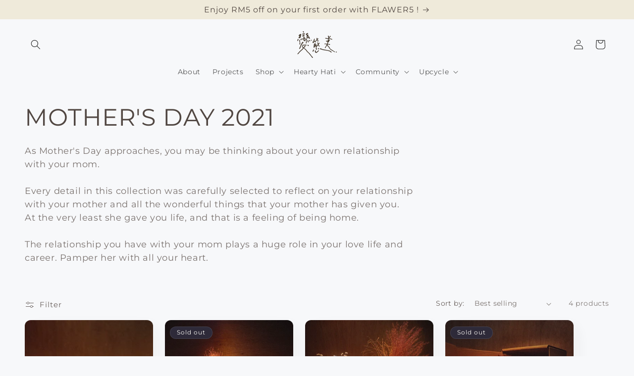

--- FILE ---
content_type: image/svg+xml
request_url: https://cdn.shopify.com/s/files/1/0410/5433/9225/files/AltLogo.svg?v=1696320955
body_size: 25090
content:
<?xml version="1.0" encoding="UTF-8"?><svg id="Layer_2" xmlns="http://www.w3.org/2000/svg" viewBox="0 0 90.57 102.4"><defs><style>.cls-1{fill:#231f20;stroke-width:0px;}</style></defs><g id="Layer_1-2"><path class="cls-1" d="m28.84,48.03l-.48-.07c.15.11.29.11.48.07Z"/><path class="cls-1" d="m58.32,48.74s-.01-.01-.02-.02c-.05.07-.09.14-.11.21,0,.02,0,.07.02.1,0,.03.02.06.02.09v.02s.05-.02.07-.03c.07-.03.17-.18.16-.23,0-.04-.09-.1-.14-.15Z"/><path class="cls-1" d="m90.48,23.86c-.08-.15-.21-.28-.34-.41-.07-.07-.14-.14-.2-.21l-.06-.07c-.09-.1-.19-.21-.25-.34-.17-.35-.43-.6-.78-.75-.4-.17-.82-.3-1.26-.4-.05-.01-.1-.03-.15-.04-.2-.06-.4-.11-.59,0-.06.04-.13.06-.2.09-.09.03-.17.07-.23.12-.08.07-.15.16-.22.26,0,.01-.02.02-.03.03,0,0,.01,0,.02,0,.09.04.18.09.27.11.11.03.23.04.35.05.06,0,.11.01.16.02h.09s-.02.32-.02.32h-.1c-.08,0-.17,0-.26,0-.21,0-.43.01-.61-.08-.2-.1-.37-.08-.56-.07h-.11c-.28.02-.58.02-.88,0-.7-.05-1.33-.09-1.91-.15-.82-.08-1.49-.15-2.12-.23-.24-.03-.4-.19-.44-.42l-.02-.12h.18s.06,0,.08.01c.09,0,.17.02.26.03.21.02.43.05.64.05.03,0,.11-.07.13-.1-.02-.13,0-.22.06-.3.02-.02.03-.04.05-.06-.29-.05-.33.01-.49.24l-.06.09-.17-.15c-.06-.06-.12-.11-.18-.16l-.06-.05c-.07-.06-.13-.11-.2-.14-.18-.08-.38-.1-.59-.12-.32-.03-.64-.06-.92-.31-.03,0-.04,0-.05,0-.08-.02-.17-.05-.25-.07-.18-.05-.37-.1-.56-.16-.14-.05-.29-.1-.43-.15-.68-.25-1.38-.5-2.12-.49.06.32-.09.66-.34.76l-.04.02-.71-.43-.11.22-.09-.07c-.05-.04-.1-.08-.15-.12-.09-.08-.18-.16-.28-.2-.35-.16-.73-.21-1.13-.16-.11.02-.24-.02-.4-.11-.16-.09-.32-.21-.46-.32l-.02-.02s-.14-.15-.11-.24c.04-.1.04-.14.03-.15-.02-.03-.11-.03-.17-.03-.04,0-.09,0-.12-.01-.34-.07-.45-.18-.52-.53-.05-.24-.12-.48-.2-.71l-.06-.18c-.05-.15-.09-.29-.14-.44-.08-.23-.16-.47-.22-.71-.09-.35-.23-.6-.45-.82-.26-.26-.41-.5-.44-.72-.01-.07-.02-.13-.03-.2-.06-.39-.11-.77-.38-1.07-.07-.07-.08-.19-.08-.28v-.29c.03-.37.04-.76.08-1.14.04-.39-.08-.84-.4-.89-.51-.08-.77-.36-.83-.9,0,0,0,0,0,0-.04-.11-.08-.22-.12-.34-.09-.25-.19-.51-.22-.77-.12-.95-.39-1.91-.84-3.02-.1-.25-.2-.51-.28-.77-.14-.51-.38-.87-.73-1.1-.3-.2-.63-.37-.95-.53-.12-.06-.24-.12-.36-.19-.02-.01-.06-.01-.09-.02-.02,0-.05,0-.07,0l-.21-.04c-.16-.03-.32-.05-.48-.09-.23-.05-.48.1-.56.34-.04.12-.13.21-.22.29-.03.03-.06.05-.08.08-.03.03-.07.06-.11.1-.01,0-.02.02-.03.03.04.13.02.27,0,.38-.01.08-.03.15-.01.21.09.38-.08.65-.23.89-.03.05-.06.1-.09.14-.08.14-.18.26-.28.37-.22.25-.42.49-.35.85.01.06-.02.11-.04.14l-.17.29c-.19.34-.39.68-.59,1.02-.16.27-.32.53-.48.79l-.08.13c-.28.45-.57.91-.86,1.36-.04.06-.1.1-.15.14-.03.02-.08.06-.09.08-.07.39-.31.66-.55.92-.06.06-.11.13-.17.19-.16.19-.23.38-.24.65,0,.13-.06.24-.11.36-.03.06-.05.12-.07.17-.03.09-.05.19-.08.28-.02.08-.04.16-.06.24l-.02.09c-.03.12-.07.24-.13.36-.06.1-.13.19-.2.28-.05.07-.1.13-.15.2-.03.05-.05.1-.07.17,0,.03-.02.06-.03.09l-.09.24-.2-.57s0,0,0,.01c-.03.08-.06.15-.07.22,0,.12,0,.23,0,.35,0,.08,0,.17,0,.25,0,.2-.06.35-.16.45-.11.1-.26.14-.46.14-.03,0-.11.07-.15.1-.02.02-.03.04-.04.06-.01.03-.03.07-.06.11-.07.08-.15.16-.22.23-.15.15-.3.3-.41.47-.12.17-.15.31-.12.43l.47-.2-.07.21c-.02.05-.03.1-.04.14-.02.08-.05.16-.09.22-.16.22-.32.44-.49.66-.12.16-.24.32-.36.48-.08.11-.16.22-.23.33-.14.21-.29.42-.45.62-.04.04-.06.09-.1.14-.1.16-.22.35-.5.35,0,0-.03.02-.11.14-.12.2-.24.4-.36.6-.21.35-.43.72-.66,1.07-.09.13-.22.23-.34.32-.03.03-.07.05-.1.08-.04.04-.1.06-.14.08-.05.02-.1.05-.12.07-.16.23-.32.46-.48.69-.19.28-.38.57-.58.84-.11.15-.29.28-.47.33-.02,0-.04,0-.06,0,.05-.11.12-.21.18-.31.05-.08.1-.16.15-.24.04-.08.06-.17.08-.24v-.03c.03-.12.05-.24.07-.36.03-.18.07-.36.1-.52,0,0,.01-.01.02-.02.02-.02.05-.04.07-.06.01-.02.03-.04.05-.06.05-.07.11-.15.13-.24.04-.26.07-.52.1-.77l.02-.19.25.04-.02-.12s0-.05,0-.07c0-.07,0-.13-.03-.2-.02-.06-.05-.11-.08-.16-.02-.04-.06-.1-.06-.12.07-.21.17-.41.27-.6.02-.05.05-.1.07-.15l.32.13-.1-.22c-.14-.33-.02-.53.13-.77.01-.02.02-.04.03-.05l.57.38-.52-1.13-.22.23s-.05-.09-.06-.14c-.02-.06-.03-.13-.03-.2h.28s0-.17,0-.17c0-.05,0-.11,0-.16v-.09c0-.09,0-.17,0-.26.02-.18.04-.36.07-.51,0-.06.02-.13.02-.2.01-.14.02-.29.09-.38.16-.22.12-.41.09-.59l-.02-.08c-.02-.14,0-.3.03-.47.01-.07.05-.16.1-.24.1-.15.18-.25.27-.34.06-.05.13-.1.2-.14.04-.02.07-.04.1-.06l.17-.11-.44-.13s.03-.04.04-.06c.1-.14.19-.29.25-.46.05-.15.06-.31.06-.46,0-.07,0-.14.01-.21,0-.03,0-.06,0-.1,0-.07,0-.15.03-.19.06-.09.15-.17.25-.25.03-.03.06-.06.1-.09.24-.22.34-.5.34-.89v-.15s-.43.2-.43.2c0-.05-.01-.1-.04-.14-.06-.07-.13-.13-.19-.19-.03-.02-.05-.04-.08-.06l-.09-.08-.09.18s-.05.1-.08.14c-.02.02-.03.04-.05.07-.02-.05-.03-.1-.05-.15-.06-.17-.12-.32-.03-.48.05-.09.09-.18.13-.26.06-.13.11-.25.18-.35.06-.08.14-.15.24-.22,0,0,.01,0,.02-.01l.48-.22-.08-.21-.24-.04.09-.56-.2.09c.02-.1.04-.19.06-.29.08-.36.15-.69.09-1.06l-.04-.27-.14.24c-.08.13-.11.27-.15.4-.01.04-.02.09-.04.13-.16.52-.32,1.04-.48,1.56-.03.1-.07.2-.1.3-.02.06-.04.11-.06.17l-.73,2.08s0,0,0-.01c-.01-.05-.04-.12-.03-.15.13-.3.04-.58-.05-.82l-.03-.09c-.16-.46-.23-.9-.22-1.33,0-.05.03-.1.04-.11.23-.15.15-.34.09-.46-.02-.04-.03-.09-.03-.14v-.05c-.03-.11-.04-.21-.06-.32-.04-.23-.08-.48-.13-.71-.03-.12-.09-.25-.18-.38-.28-.39-.28-.43,0-.77.07-.09.14-.2.12-.31-.01-.09-.08-.16-.19-.23-.06-.04-.17-.1-.17-.16,0-.03.02-.08.07-.13.07-.07.06-.22.02-.3-.03-.06-.05-.12-.07-.2-.05-.16-.11-.36-.34-.46,0-.02,0-.05,0-.08,0-.04,0-.09-.02-.12l-.02-.07c-.04-.17-.08-.34-.13-.51-.01-.05-.04-.1-.06-.15-.02-.04-.04-.09-.05-.13-.05-.2-.1-.39-.15-.59-.07-.27-.14-.54-.21-.81-.03-.12-.08-.23-.12-.35-.04-.1-.08-.2-.11-.31-.07-.24-.14-.48-.2-.72-.08-.27-.15-.55-.23-.82-.03-.11-.08-.21-.13-.31-.02-.04-.04-.09-.06-.13l-.04-.1-.09.05c-.16.09-.27.16-.29.27-.02.1.05.18.14.29.21.24.24.29.12.54-.06-.06-.13-.12-.2-.18-.25-.22-.46-.4-.44-.79v-.1s-.4-.03-.4-.03v.11s.01.05.01.08c0,.07,0,.14.03.21.04.12.09.23.13.35.05.13.1.26.15.4.04.13.06.28.09.44,0,.06,0,.12,0,.18,0,.13,0,.27.07.38.16.24.21.5.26.77.03.14.05.28.09.41.1.35.07.69-.1,1.06-.17.38-.12.79.13,1.11,0,.06,0,.12,0,.18,0,.06,0,.12,0,.17-.07.42.03.8.13,1.17.02.09.05.19.07.28.02.08.04.18.02.25-.16.62-.1,1.24-.02,1.82.04.26.02.36-.19.4h-.08s0,.19,0,.19c0,.06,0,.13,0,.19l-.19,2.13s-.01.12.03.17c.15.19.12.41.1.64,0,.06-.01.12-.01.18,0,.09,0,.18-.02.28-.01.23-.03.47-.03.71,0,.09,0,.18-.01.27-.02.32-.04.65.17.96,0,.02,0,.07,0,.11v.26c-.02.27-.03.54-.05.81-.02.2-.07.32-.29.38-.22.06-.43.31-.52.5-.14.3-.26.65-.35,1.04-.17.75-.31,1.49-.43,2.18-.02.11,0,.23.02.33,0,.05.02.09.02.13l.05.52.14-.5c.16-.58.29-1.17.42-1.73.08-.33.15-.66.23-.99.05-.21.16-.41.26-.61l.07-.13s.04-.06.05-.06c0,0,.02,0,.04.03-.16.19-.05.39.04.55.09.17.14.33.14.45,0,.33-.03.66-.05.98-.01.15-.02.3-.03.45,0,.13,0,.25-.01.4,0,.1,0,.2,0,.31,0,.66,0,1.29-.33,1.87-.03.06-.03.12-.04.18,0,.02,0,.04,0,.05-.01.12-.02.25-.03.37-.02.27-.05.55-.09.82-.03.2-.08.41-.13.61-.07.3-.15.61-.17.92-.02.19-.07.36-.12.55-.08.27-.15.55-.13.86.02.19-.06.39-.14.61-.05.13-.1.27-.13.4-.05.2-.07.41-.09.6,0,.01,0,.02,0,.03-.01,0-.03,0-.04.01-.02-.05-.05-.11-.08-.18l-.09-.2-.09.2c-.04.09-.07.2-.09.31-.02.03-.04.07-.04.1,0,.02-.01.08.01.12-.02.24-.02.48.02.69,0,0-.02,0-.03,0-.15.03-.29.06-.4.12-.67.38-1.35.72-2.14.79-.07,0-.15.02-.23.04-.04,0-.08.02-.12.02h-.08s-.04-.1-.04-.1c0,0,0,0,0,0-.04.04-.07.09-.11.13-.16.2-.34.43-.7.46-.33.02-.58,0-.82-.27l-.06-.06.06-.06c.2-.22.44-.33.74-.33.04,0,.09-.02.14-.05.04-.02.08-.04.11-.05h.04c.13-.06.27-.1.41-.12.08-.02.12.06.14.1.03.06.05.1.06.14l.26-.25c-.1.03-.2.05-.26-.02-.13-.14-.24-.11-.43-.03-.03.01-.06.02-.09.03-.44.15-.87.3-1.31.46-.38.13-.77.27-1.15.4-.3.1-.41.27-.39.58.03.39-.06.52-.44.64-.34.11-.67.22-1.01.33-.21.07-.42.14-.63.21-.14.04-.28.08-.41.12l-.3.09v-.14c.02-.1.02-.19.03-.28.01-.17.02-.33.03-.48,0-.33,0-.69-.15-1.06-.12-.32-.2-.66-.28-.99-.05-.2-.09-.41-.15-.6-.05-.17-.15-.33-.24-.49-.06-.09-.12-.18-.18-.26-.1-.13-.2-.27-.27-.43-.29-.63-.69-1.24-1.21-1.8-.23-.25-.5-.49-.75-.72-.17-.15-.33-.3-.49-.45-.13-.13-.25-.28-.36-.43l-.05-.07c-.05-.06-.09-.12-.13-.19-.15-.21-.29-.41-.53-.54-.44-.22-.78-.58-1.06-1.09-.09-.17-.25-.33-.37-.44-.13-.12-.27-.23-.41-.34-.09-.07-.19-.15-.28-.22-.06-.05-.12-.11-.18-.17-.09-.09-.18-.18-.29-.24-.6-.38-1.22-.74-1.82-1.09-.06-.04-.14-.06-.21-.09-.05-.02-.1-.03-.14-.05h-.03c-.46-.2-.93-.4-.97-1.06,0-.17-.07-.45-.34-.45-.23,0-.39-.09-.54-.28-.04-.05-.09-.09-.17-.14-.03-.02-.05-.02-.06-.02,0,0,0,.02-.01.06-.06.52-.23,1.01-.54,1.55-.19.34-.34.71-.48,1.07-.07.17-.14.35-.21.52-.11.25-.21.48-.32.7-.03.05-.06.1-.09.15-.04.07-.09.13-.1.19-.03.11-.07.24-.19.28-.11.05-.23-.01-.31-.06-.27-.16-.55-.34-.83-.53-.51-.34-1.02-.69-1.53-1.04-.09-.06-.18-.11-.28-.17-.28-.15-.57-.3-.69-.68,0,.01-.02,0-.04,0-.02,0-.04-.02-.05-.02l-.27-.14c-.22-.12-.44-.23-.67-.34-.36-.17-.72-.33-1.08-.48l-.14-.06s-.09-.04-.14-.06c-.15-.07-.29-.13-.43-.16-.17-.03-.34-.04-.52-.05-.12,0-.23-.01-.35-.02-.21-.02-.31-.12-.35-.2-.04-.06-.06-.16-.03-.29-.05-.01-.11-.03-.16-.04-.2-.05-.41-.11-.61-.18-.23-.09-.36-.1-.5.02l-.06.05-.06-.05c-.23-.17-.5-.21-.83-.12-.25.07-.45.02-.62-.16-.1-.11-.22-.21-.33-.31l-.13-.12s-.08-.07-.12-.11c-.09-.07-.18-.15-.26-.24-.12-.15-.23-.31-.35-.47-.02-.03-.04-.06-.06-.09-.17.38-.43.64-.7.69,0,0,0,.01,0,.02.01.05.03.1.05.15.05.13.1.27.09.42-.02.16-.08.31-.14.46-.03.09-.07.17-.09.26-.05.16-.09.33-.14.49-.15.52-.31,1.06-.42,1.59-.04.18-.03.38-.03.58,0,.22.01.45-.04.67-.07.3-.04.59,0,.89,0,.06.02.12.02.18.04.36.11.73.17,1.08.06.32.12.65.16.98.15,1.19.54,2.3,1,3.53.05.14.12.28.19.41.08.16.16.33.22.51.27.83.72,1.54,1.17,2.19.12.18.22.37.31.55.07.14.14.29.23.42.11.17.21.28.31.32.27.1.43.26.46.47.03.21.17.32.34.44.03.02.07.05.1.07l.17.13c.18.14.37.29.54.45.07.06.18.18.23.3.04-.01.08-.02.11-.03.1-.03.19-.06.26,0,.05.04.12.06.2.08.17.05.43.13.37.45.1.05.22.05.35.04.21-.01.44-.02.63.21l.09.11-.24.07c-.22.07-.48.14-.69.06-.22-.08-.38,0-.57.09-.1.05-.2.1-.31.12-.08.02-.16.04-.25.06-.26.07-.53.14-.79.1-.19-.03-.31.03-.47.11-.04.02-.08.04-.12.06l.17.1-.25.48c.09-.05.17-.11.24-.19.12-.14.26-.17.37-.19.08-.02.14-.03.19-.07.09-.08.18-.11.27-.1.12.01.2.11.27.2,0,0,.01.01.02.02.03-.21.1-.24.4-.26.08,0,.14-.01.21-.03.4-.11.8-.19,1.22.02.03.01.1.01.2-.02.55-.19,1.14-.2,1.74-.03.08.02.14.09.19.15.02.02.04.04.06.06l.07.07-.07.07s-.04.04-.06.07c-.05.06-.11.12-.18.16,0,0,0,0-.01,0,.1-.01.19-.03.29-.05.05,0,.09-.02.14-.03.19-.04.29.02.33.07.06.07.08.17.04.3-.02.07,0,.09,0,.09,0,0,.02.01.09,0,.12,0,.24-.02.37-.04.15-.02.31-.04.47-.05.11,0,.31.04.38.16.05.08.08.09.08.09.01,0,.04,0,.12-.07.05-.04.1-.08.17-.12.03-.02.07-.05.12-.08l.18-.13-.03.22s-.01.09-.02.12c0,.04-.01.06-.01.07,0,.05.01.09.02.14.04-.03.08-.06.12-.08.04-.02.08-.04.12-.06.14-.08.29-.16.43-.13.42.11.83.26,1.26.41.16.05.32.11.48.17l.12.04-.22.32c.06,0,.11,0,.17.01.25.02.49.04.73.07.2.03.39.13.51.2.11.07.21.15.3.22.1.08.2.16.31.22.05.03.13.07.18.04.05-.02.09-.09.11-.19v-.06s.07-.01.07-.01c.03,0,.06-.01.1-.02.23-.05.35-.08.36-.31,0-.15.28-.18.29-.18h0c.06,0,.11.02.16.04l.09-.2.27-.03-.06-.08c-.14-.19-.26-.37-.39-.54-.01-.01-.05-.03-.07-.04-.45-.07-.87-.49-1.01-1.02l-.03-.12h.12c.07,0,.13-.01.2-.02.16-.02.33-.04.47.03.27.14.55.2.95.21.17,0,.35.05.51.09.07.02.14.04.21.05l.07.02v.24s-.05.03-.05.03c-.05.03-.1.05-.16.07-.13.06-.26.12-.37.19-.04.03-.09.1-.09.15,0,.02.06.08.09.1.08.03.18.04.28.05.04,0,.09,0,.13.02l.12.02-.05.12s-.03.09-.05.13c-.04.1-.08.2-.13.3-.16.28-.33.57-.74.6,0,0,0,0,0,0-.06,0-.14.07-.18.16-.03.07-.03.11-.03.12.24.17.2.39.16.55,0,.03-.01.07-.02.1-.02.13-.05.26-.09.4-.02.06-.03.12-.05.19.01.06.02.13.04.2.04.2.08.43.13.65.02.09.05.17.09.26.05.12.09.24.11.36.01.07.06.4-.1.56-.12.12-.36.37-.69.16-.16-.11-.34-.2-.54-.29-.13-.06-.26-.1-.39-.15-.16-.06-.33-.12-.5-.2-.09-.04-.19-.06-.3-.09-.19-.04-.41-.09-.59-.28-.11-.12-.29-.19-.47-.27-.07-.03-.14-.06-.21-.09l-.19-.09c-.38-.18-.78-.37-1.17-.53-.35-.15-.72-.28-1.08-.4l-.13-.05c-.59-.21-1.07-.37-1.53-.52h-.04c-.17-.07-.34-.12-.5-.12h-.06c-.18.01-.39.02-.51-.17l-.56.18.03-.16c.02-.12.02-.2-.01-.24-.02-.03-.06-.05-.13-.06v.29s-.72-.04-.72-.04v-.3s.09,0,.09,0h.2c-.28-.03-.56-.07-.84-.11-.33-.04-.66-.09-.99-.13-.19-.02-.38-.03-.57-.03-.03,0-.06,0-.09,0,.06.03.12.06.17.06.19.02.39.02.58.03.15,0,.3,0,.44.02.07,0,.13.04.18.08.02.01.04.02.05.03l.08.04-.09.21h-.07c-.11,0-.22-.01-.33-.01-.25,0-.51-.01-.76-.04l-.16-.02c-.37-.04-.71-.09-1.06.02-.29.09-.42-.06-.48-.2l-.03-.07.07-.04c.15-.1.32-.09.47-.09.15,0,.27,0,.38-.06,0,0-.01,0-.02,0-.13-.02-.25-.03-.35-.02-.21.02-.42.04-.62.05-.78.06-1.59.12-2.36.35-.16.05-.32.1-.47.16-.15.05-.3.11-.45.15h-.04c-.26.09-.41.15-.44.38,0,.07-.07.09-.12.11-.02,0-.04.01-.06.02l-.16.08.03-.31-.3.18h-.03c-.14,0-.28.03-.43.07-.12.03-.22.08-.32.13l-.04.02c-.09.05-.19.11-.24.18-.23.34-.47.31-.64.23-.13-.06-.17-.02-.28.1-.15.15-.28.24-.41.27l-.2.05c-.41.1-.8.18-1.14.42-.05.04-.11.05-.16.06l-.58.13c-.26.06-.53.12-.79.18,0,.01-.02.03-.05.04-.07.03-.15.07-.22.1l-.22.1v-.15s0-.07,0-.11c0-.09,0-.19.02-.28.02-.08.08-.14.12-.19.02-.02.04-.04.06-.06.13-.18.27-.36.4-.55.04-.06.08-.12.12-.18.05-.07.1-.15.15-.22.09-.12.18-.24.28-.37l.02-.03c-.21.04-.34.18-.48.34-.07.08-.14.15-.2.22-.2.21-.4.41-.5.7-.08.24-.26.44-.42.64-.06.07-.11.13-.17.2-.06.07-.18.13-.28.13h-.2c-.28,0-.56,0-.84-.05-.34-.05-.67-.12-1-.19-.22-.05-.44-.09-.66-.13-.07-.01-.13,0-.17.03-.03.02-.04.06-.04.12.02,1.03.7,1.6,1.36,2.02.1.07.23.1.36.14.23.06.49.14.66.41.04.06.08.11.12.16.1.12.21.25.25.44.1.53.45.95.99,1.21l.05.02c.21.1.39.19.5.46.03.07.09.13.17.16.08.03.17.03.25-.01.15-.07.33-.14.5-.01l.33-.45c-.03-.1,0-.23.11-.38l.06-.09.08.07c.27.21.45.28.58.21l.06-.03.05.04c.06.06.12.11.17.15.1.09.17.16.26.22.41.26.84.51,1.25.75l.06.03s.08.02.13.03h.03c.1.02.2.03.3.05.19.03.38.05.57.09.12.02.22.07.33.11l.07.03s.07.04.11.06c.03.02.07.04.08.04.19-.03.39-.08.58-.13l.09-.03c.35-.1.82.09,1.02.41.01.01.09.04.17.04.11,0,.22-.03.32-.07.11-.05.19-.11.23-.16.24-.39.55-.39.77-.32.07.02.19.11.19.21,0,.13-.02.26-.03.38v.04c.05,0,.11.02.16.03.19.03.37.06.54.04.1-.01.2-.08.3-.14.07-.05.15-.1.23-.13.1-.04.21-.06.32-.08.04,0,.09-.02.13-.03l.13-.03-.04.47s.04,0,.06,0c.08,0,.24,0,.27-.03.17-.27.42-.3.63-.34.09-.01.18-.03.26-.06.13-.05.27-.01.4.02l.08.02c.1.02.19.05.29.08.16.05.32.09.47.1.15,0,.3-.02.46-.04.11-.02.22-.03.32-.04.09,0,.18.03.26.05.02,0,.05.02.07.02.04.01.07.03.11.04.04.02.09.04.12.04h.08c.2-.02.35-.02.53-.17.35-.29,1.07-.1,1.46.26l.05.05-.09.22h.02c.12-.07.23-.13.35-.19.02,0,.04-.02.06-.03.11-.06.22-.12.3-.06.14.09.24.07.41-.03.08-.05.18-.04.26-.04.03,0,.06,0,.08,0h.22c.19-.02.4-.03.59-.02.16,0,.38.02.57.09.13.05.18.13.2.19.02.07.03.18-.06.33-.06.09-.09.2-.1.31-.04.39-.48.94-.86,1.06,0,0-.03.02-.04.04l.4.04-.44.66-.2-.16s-.06.07-.06.09c0,.02.02.05.05.08.07.07.16.16.14.27-.02.11-.14.16-.25.2-.11.04-.15.09-.1.25.06.19.07.35.04.47-.04.15-.12.3-.18.44-.03.06-.06.12-.09.18l-.02.05h-.05c-.14.03-.25.1-.31.21-.09.15-.09.38,0,.61l.02.05-.03.04c-.04.05-.08.11-.12.15-.08.09-.14.18-.17.26-.09.3-.17.61-.25.91-.05.19-.1.38-.15.57-.04.15-.1.26-.17.33-.08.08-.09.12-.05.25.04.11.02.28-.05.4-.07.11-.14.21-.22.32-.09.12-.18.24-.25.37-.3.57-.73,1.04-1.14,1.5-.11.12-.22.24-.32.36-.32.37-.65.77-.99,1.23-.02.03-.02.11-.02.18,0,0,0,.02,0,.03.07,0,.14,0,.22.02.34.12.63.06.96-.2.08-.06.18-.02.28.02.05.02.12.05.16.04h0c.57-.05,1.22-.15,1.78-.5.68-.43,1.38-.66,2.15-.7.07-.01.16-.05.25-.1.05-.03.1-.06.16-.08.05-.02.1-.05.15-.08.14-.08.28-.15.42-.12.31.07.58,0,.87-.1.18-.05.37-.11.57-.13h.05s.03.03.03.03c.05.05.11.1.31.04l.06-.02c.14-.04.23-.07.3-.18.03-.05.11-.11.16-.12h.04s.04.01.04.01c.15.1.19.05.29-.09.03-.05.07-.09.1-.13.04-.04.08-.06.12-.08.02,0,.04-.02.06-.03.2-.13.42-.14.64-.15.28-.01.51-.02.68-.26.03-.04.09-.05.13-.04.28.06.38-.09.54-.36l.03-.05c.05-.08.12-.14.19-.19.03-.02.06-.04.08-.07l.06-.05.19.13-.05.38.4-.45.25.15c.08-.19.22-.29.46-.31.03,0,.1-.08.13-.12.02-.02.03-.04.05-.06.09-.1.19-.21.3-.35.04-.05.08-.11.12-.16.07-.09.13-.18.21-.26.06-.07.18-.13.29-.13.11,0,.22.14.23.23,0,.1-.05.22-.12.29-.02.02-.05.03-.08.05.02,0,.04,0,.06,0,.08,0,.15.05.22.13.03-.01.05-.02.08-.03.18-.08.25-.12.23-.31-.02-.15.16-.31.22-.35.08-.06.16-.11.24-.16.12-.07.23-.14.31-.23.14-.16.27-.35.4-.52.09-.13.19-.26.29-.39.06-.08.15-.13.23-.18.03-.02.06-.04.09-.06.04-.03.09-.06.14-.08.09-.05.17-.1.23-.16.11-.13.2-.27.29-.43.05-.09.11-.17.17-.26l.02-.03c.11-.16.23-.33.37-.48.08-.09.25-.19.38-.16.09.03.15.13.17.17.02.05.06.14.04.22-.05.14,0,.24.08.37.03.06.07.12.09.19.02.05.04.08.07.09.04.01.1,0,.15-.04.27-.2.55-.44.86-.73.17-.16.34-.34.53-.56.07-.08.14-.16.21-.24.21-.25.44-.5.59-.78.16-.3.34-.3.56-.29h.05c.22,0,.47-.07.62-.19.29-.23.56-.5.83-.76.09-.09.18-.17.26-.26l.13-.12c.15-.15.31-.3.44-.47.05-.06.07-.12.05-.15-.01-.03-.07-.06-.18-.08-.05,0-.1,0-.15,0-.04,0-.08,0-.11,0-.09,0-.17,0-.26,0h-.24s.03-.12.03-.12c.14-.63,2.14-2.84,2.64-2.79l.16.02-.1.13c-.1.14-.23.3-.39.41-.18.12-.29.21-.31.4-.01.22-.06.44-.11.64-.03.1-.06.21-.09.31-.03.09-.06.18-.08.27-.04.15-.07.3-.1.45l-.02.12.17.08-.05.09s-.04.06-.05.09c-.03.04-.05.08-.06.12-.03.12-.04.24-.06.35-.03.19-.06.39-.12.58-.07.24-.15.47-.22.7-.17.51-.34,1.04-.43,1.59-.06.37-.18.73-.29,1.08-.05.13-.09.27-.13.4l-.18.58c-.26.86-.54,1.75-.83,2.62-.06.18-.03.23.11.33.1.07.24.25.22.4-.02.15-.09.28-.15.41-.02.05-.05.1-.07.14-.05.12-.11.24-.16.36-.12.26-.24.53-.35.8-.1.26-.18.53-.25.8l-.06.21s.01,0,.02,0c.06-.04.13-.09.19-.14l.14-.11.18.14-.53,1.46.14.02v.08c.03.28-.08.43-.35.49-.13.03-.2.12-.2.26l.35-.05-.03.14s-.01.08-.02.11c-.01.08-.02.16-.07.23-.08.12-.17.23-.26.35-.08.1-.16.21-.24.31-.04.05-.07.12-.1.18l.23-.02.21.15-.35.28c.13.34.02.6-.33.77-.05.02-.11.09-.12.13-.02.11-.03.23-.04.37,0,.01,0,.02,0,.03l.59-.38c-.1-.23-.08-.29.11-.49.04-.04.07-.1.09-.17.03-.11.09-.21.14-.3.1-.18.19-.33.13-.52-.02-.06.02-.1.03-.11l.1-.12c.08-.1.16-.2.25-.3.08-.09.08-.11.08-.12,0,0-.01-.02-.08-.04-.1-.03-.17-.09-.21-.16-.05-.11,0-.23.04-.33.06-.14.13-.27.19-.41l.05-.1c.07-.14.15-.17.22-.18.06,0,.16.02.25.15.03.05.06.1.08.15.39-.55.87-1.3,1.1-2.17,0-.02.02-.04.02-.05.05-.13.1-.25.14-.37.1-.28.21-.56.34-.83.09-.21.04-.33-.2-.49l-.18-.12.2-.06c.27-.07.29-.24.32-.47v-.03s.03-.08.05-.1c0,0,.01-.02.01-.02.08-.2.17-.4.26-.6.16-.37.34-.75.44-1.15.1-.36.24-.71.37-1.05.04-.1.08-.19.11-.29,0-.02.01-.03.02-.05l-.17.12-.21-.22.05-.06s.05-.07.08-.1c.06-.08.12-.16.2-.23.18-.15.26-.3.26-.5,0-.09,0-.18-.01-.27,0-.08-.01-.17-.01-.24,0-.28.08-.39.27-.54.11-.09.19-.24.25-.34.06-.12.12-.26.17-.39.03-.08.06-.16.1-.24.03-.07.06-.14.1-.2.11-.21.21-.41.18-.65-.03-.25.02-.49.06-.66.06-.23.18-.44.29-.63.04-.07.11-.1.19-.13-.06-.04-.1-.09-.09-.15.02-.1.06-.19.1-.28l.08-.2.23.12-.05.59s.03.07.03.11c.01.47-.08.85-.28,1.15-.16.23-.12.44-.07.68,0,.04.01.08.02.12.04.27.11.55.18.82.03.1.05.21.08.31l.39.2-.35.27c.06.02.1.05.14.09.08.1.07.23.05.35-.01.06,0,.13,0,.2,0,.05,0,.1,0,.14,0,.09,0,.18-.05.24-.05.06-.13.05-.2.04,0,0,0,0,0,0,.02.03.04.07.04.11.02.14.02.28.02.4,0,.03,0,.05,0,.08l.22.09.16.21-.16.03c-.16.02-.27.06-.32.13-.06.08-.04.2,0,.34.03.03.07.05.1.07.1.07.18.12.19.22.01.07.03.15.08.18.03.02.1.02.27-.07l.17-.08-.03.18c-.01.08-.02.15-.03.21-.02.16-.04.29-.07.43-.02.06-.06.12-.1.17-.01.01-.03.03-.04.05.02.02.07.04.1.06.03.01.06.03.08.04l.08.05-.05.08s-.07.1-.11.15c-.08.1-.16.2-.17.3-.02.19.04.4.12.61.03,0,.1,0,.15,0,.06,0,.13,0,.19.01h.11s-.02.12-.02.12c-.09.45.09.89.3,1.33v.02s.01.14.01.14c0,.08,0,.16,0,.23,0,.08,0,.17,0,.25,0,.26.01.55-.21.81-.11.13-.17.34-.23.55-.02.09,0,.23.02.25.24.17.19.36.13.53-.05.17-.04.29.02.38.08.1.22.11.33.11.14,0,.24.03.28.11.01.02.02.05.02.07l.14-.1.4.51-.28.21-.3-.48s-.02.04-.03.06c-.07.11-.15.2-.24.29-.02.03-.04.05-.07.08l.3.67-.15.24s.03.04.05.06c.07.09.13.17.11.26-.09.53-.08,1.05.04,1.61.02.1.07.19.11.29.09.19.2.4.12.67-.02.06.02.16.05.26.03.08.06.16.07.24.03.25.06.49.09.74.03.29.07.58.11.87.04.26.09.53.14.79.03.14.06.28.08.42.01.06.01.13,0,.19,0,.15-.02.3-.04.46-.04.34-.07.66,0,.95.06.26.03.52.01.77-.03.32-.05.63.09.92v.03s0,.03,0,.03c-.1.75.13,1.44.37,2.09.04.1.03.21.01.31,0,.03,0,.07,0,.1,0,.05,0,.09-.01.14,0,.06-.02.12-.01.18,0,.11.02.22.03.34.02.22.04.45.01.68-.06.43.05.81.17,1.22v.03c.04.1.09.2.14.3.04.08.08.16.11.25.03.07,0,.13-.02.2,0,.02-.02.05-.02.07l-.04.18-.39-.44c-.01.06-.03.12-.05.17-.06.18-.1.29.1.42.06.04.06.1.07.15,0,.01,0,.04,0,.04v.03s.06.1.08.11c.08.03.16.05.24.08.08.02.17.04.25.08.08.03.21.13.22.25.03.32.04.35.39.44.05.01.06,0,.06,0,0,0,.01-.05.02-.08.01-.07.02-.16.1-.22.02-.02.05-.02.07-.03l.06-.02.05.04s.04.05.05.07c.02.03.05.07.06.08.32.11.6.19.86.24.03-.02.08-.08.09-.12.03-.09.03-.2.04-.3,0-.02,0-.04,0-.06-.11-.03-.19-.06-.22-.13-.04-.09,0-.18.07-.29l.04-.08.08.03c.32.12.54.35.66.71.04.11.14.21.24.3l.02.02s.05-.02.06-.03c0,0-.02-.05-.03-.08,0-.02-.01-.04-.02-.06-.09-.36.02-.57.37-.71.04-.02.09-.04.1-.08.01-.04,0-.09-.05-.17-.11-.17-.22-.34-.35-.53l-.28-.41h.2s.08.02.11.03c.03,0,.09.01.1,0,.03-.02.08-.07.1-.1l-.02-.06c-.09-.25-.18-.51-.33-.73-.08-.13-.16-.24-.13-.37.02-.09.09-.16.22-.23,0,0,.02-.07.01-.1,0,0-.03-.02-.05-.02-.11.04-.19.03-.26,0-.1-.06-.12-.17-.14-.3-.01-.09-.03-.19-.07-.27-.13-.26-.27-.52-.4-.79-.08-.16-.17-.32-.25-.48-.32-.63-.43-1.28-.31-1.92.01-.06,0-.12,0-.14-.11-.16-.24-.32-.38-.48-.05-.06-.12-.14-.11-.24,0-.07.04-.14.12-.2.04-.04.06-.06.06-.07,0,0-.03-.02-.09-.04-.16-.05-.2-.15-.21-.21-.02-.1.03-.2.13-.28.11-.09.1-.16.06-.32v-.03c-.03-.1-.06-.19-.09-.29-.09-.28-.17-.56-.09-.89,0-.02-.03-.08-.05-.1-.03-.05-.06-.09-.09-.14-.13-.19-.28-.41-.17-.71,0-.01-.02-.03-.04-.05-.16-.16-.33-.39-.25-.74.01-.06.02-.12.03-.18h-.19s-.01-.08-.01-.08c0-.05-.02-.1-.04-.15-.04-.14-.08-.28-.03-.4.08-.22.01-.39-.07-.59l-.02-.06c-.13-.33-.24-.69-.06-1.08,0-.02-.02-.11-.04-.15,0-.01,0-.02-.01-.04l-.23.05-.14-.2c-.08-.12-.16-.23-.24-.34-.02-.02-.03-.05-.05-.07-.05-.07-.09-.13-.14-.18-.06-.05-.13-.13-.12-.22,0-.1.09-.16.16-.2.07-.04.12-.11.12-.15,0-.01-.02-.05-.04-.07l-.22.2-.51-.42.59-.37s-.06-.03-.08-.05c-.06-.05-.12-.11-.17-.16l-.14-.14.08-.07s.05-.04.08-.06c.05-.04.11-.09.15-.13l.05-.05c.07-.07.14-.15.18-.22.03-.07.03-.15.03-.24,0-.02,0-.05,0-.07l-.21-.14-.3.12-.04-.09c-.11-.28.06-.41.19-.51.02-.01.03-.02.05-.04l-.49.06.13-.18c.29-.4.17-.75.02-1.15l-.02-.05s-.09,0-.14-.01l-.2-.02.09-.19s.05-.1.07-.15c.01-.03.03-.05.05-.08.02-.03.04-.06.05-.08.03-.17.04-.35.06-.52v-.12c.02-.12.03-.23.05-.35.03-.28.06-.56.06-.84,0-.47-.02-.93-.05-1.36,0-.05-.05-.1-.08-.16-.02-.03-.04-.06-.06-.08l-.02-.04.02-.04s.02-.05.04-.08c.02-.04.05-.09.05-.12,0-.14-.02-.28-.04-.42-.02-.19-.04-.39-.04-.59,0-.17.03-.35.05-.52.02-.11.03-.23.04-.35,0-.04-.02-.09-.04-.15-.01-.03-.02-.06-.03-.09l-.07-.24c-.06-.19-.12-.39-.18-.58-.02-.06.02-.11.05-.15,0,0,.01-.01.02-.02.03-.05.06-.11.1-.16.08-.12.15-.24.19-.36.03-.08.01-.19,0-.31,0-.06-.01-.12-.02-.18v-.08s.07-.02.07-.02c.07-.02.08-.04.08-.04,0,0-.04-.06-.07-.09-.07-.09-.2-.27-.03-.42l.04-.02c.14-.04.22-.09.25-.14.02-.03.02-.07,0-.12-.03-.09-.12-.18-.22-.26-.05-.04-.09-.08-.13-.12l-.05-.05.04-.06s.05-.07.07-.1c.03-.05.06-.09.07-.12.03-.18.04-.36.06-.55l.02-.19c-.05-.04-.09-.09-.1-.15-.01-.07,0-.18.13-.31,0-.01.01-.05.02-.08.03-.19.06-.35.08-.52.01-.12.02-.25.02-.37,0-.02,0-.05,0-.07,0-.05-.02-.11,0-.17.02-.07.05-.13.08-.2.1-.23.18-.44.03-.67-.03-.05-.02-.11-.01-.16l.05-.31c.04-.25.07-.5.12-.75.03-.17.08-.34.13-.5.02-.07.04-.14.06-.21l.02-.09c.02-.08.04-.16.07-.24.02-.06.06-.11.1-.16.01-.02.03-.04.04-.05l.07-.1.08.09c.1.1.19.08.35.05.1-.02.2-.04.31-.03.23.04.48.02.66-.05.43-.17.69-.18.91.27.02,0,.04.01.06.02.06.02.13.04.19.05.05,0,.1.02.15.03.13.03.25.05.36.03.25-.05.55-.11.81.01l-.26-.34,1.06.29.05.2.46-.17-.21.45s.03,0,.04,0c.14,0,.27.02.37.09.09.07.15.17.2.27.06.12.12.22.24.26.07.02.08.09.09.13l-.09.05.09-.02c.04.18.08.35.11.53,0,.04,0,.07,0,.1l-.02.1-.21.02c.03.06.06.12.08.18.1.21.19.41.33.53.37.29.83.49,1.27.69h.02c.09.05.18.07.29.1.23.06.49.13.67.4.04.06.15.09.24.13.05.02.09.03.13.05.04.02.08.03.12.04.08.02.16.04.23.1.11.08.16.08.23,0-.01-.02-.02-.05-.04-.07-.05-.09-.1-.18-.11-.29-.02-.19.18-.4.38-.53l-.02-.02c-.44-.4-.45-.45-.13-.91.03-.04.05-.08.07-.12l-.16-.24-.02.13-.1-.02c-.05-.01-.11-.02-.16-.03-.13-.02-.26-.03-.35-.12-.17-.16-.31-.35-.45-.55-.06-.08-.12-.16-.19-.25l-.03-.03.08-.52.23.09-.02-.21.56.08c-.15-.18-.37-.22-.61-.26-.08-.01-.15-.03-.23-.05l-.11-.03.1-.26h.5c-.38-.18-.5-.19-.68.03l-.04.05-.06-.02s-.04-.01-.06-.02c-.13-.06-.24-.15-.34-.24-.15-.13-.27-.25-.47-.24-.07,0-.11-.06-.12-.09-.02-.04-.09-.19-.03-.28.02-.03.04-.06.03-.08,0-.02-.03-.05-.09-.08-.12-.07-.23-.13-.34-.14-.27-.03-.37-.2-.43-.37-.05-.11-.11-.23-.17-.34-.03-.06-.06-.11-.09-.18l-.02-.05.03-.05c.08-.12.07-.16.07-.16,0,0-.02-.02-.05-.03-.18-.08-.35-.18-.52-.27-.07-.04-.14-.08-.21-.11l-.06-.03v-.2s.09-.03.09-.03c.05,0,.11-.02.16-.04.14-.04.29-.07.41-.01.31.16.4.15.59-.07.11-.13.24-.24.38-.32.06-.03.12-.06.17-.09.14.06.28.13.42.19.43.2.94.44,1.46.7.14.07.28.15.42.23.13.07.25.15.38.21.17.09.33.17.5.25.25.12.5.24.74.38.79.45,1.57.92,2.27,1.33.69.41,1.38.84,2.02,1.24.19.12.37.23.55.35.25.16.51.33.77.49.49.29.99.58,1.49.87l1.6.92h-.02s.73.46.73.46c.26.17.51.32.75.48.07.05.15.1.22.15.11.08.22.16.34.23.08.04.16.04.24.03.03,0,.06,0,.08,0h.15s-.06-.13-.06-.13c0-.02-.02-.05-.03-.08-.02-.07-.04-.15-.1-.21-.68-.71-1.25-1.3-1.79-1.85-.18-.19-.38-.36-.57-.54-.09-.08-.17-.16-.26-.24l-.07-.06-.21.21.06.07c.11.13.22.26.33.39-.11-.03-.22-.05-.33-.08l-.24-.05-.13.19.24.12c.18.09.37.18.56.26.02,0,.04.01.06,0,.05,0,.09-.03.13-.06,0,0,.03-.02.04-.05.27.28.56.57.88.87l-.88-.1v-.13c-.02-.13-.08-.2-.13-.23-.12-.08-.24-.17-.36-.25-.32-.23-.66-.47-1-.68-1.04-.66-1.96-1.22-2.8-1.72-.14-.08-.28-.16-.42-.24-.3-.16-.6-.33-.88-.54-.58-.42-1.21-.78-1.82-1.12-.36-.2-.74-.39-1.1-.58-.26-.13-.52-.26-.78-.4-.15-.08-.3-.17-.44-.26-.18-.11-.36-.22-.55-.32-.27-.14-.56-.27-.83-.39.11-.22.17-.44.03-.69l-.07-.14h.33c.12-.02.24-.02.35-.02.15,0,.31,0,.46,0,.06,0,.13,0,.19.01.1,0,.2.02.29.01.07,0,.15-.02.23-.04.16-.03.32-.07.46,0,.22.1.44.1.68.09.14,0,.29,0,.44.02.28.04.57.07.85.09.14.01.28.02.42.04.06,0,.13.02.2.04.07.02.2.05.23.03.2-.18.39-.11.53-.06.07.03.14.05.21.04.15-.02.29,0,.44.02.16.02.31.05.43,0,.24-.09.44-.03.61.02.07.02.13.04.2.05.07.01.14.03.21.04.19.04.39.08.55.04.32-.09.62-.05.92-.02.18.02.36.04.53.03.21,0,.43,0,.63.03.11,0,.22.02.34.02.06,0,.11,0,.17,0,.05,0,.11,0,.16,0,.09,0,.17,0,.26.01.16,0,.32.02.46,0,.16-.02.19-.06.2-.07,0-.01.02-.07-.09-.22-.11-.16-.21-.32-.31-.49-.13-.21-.27-.43-.42-.63-.1-.14-.31-.23-.45-.29-.11-.04-.22-.06-.35-.09-.09-.02-.17-.03-.26-.05-.06-.02-.12-.05-.18-.08-.06-.03-.12-.07-.17-.06-.25.03-.51,0-.75,0-.27-.02-.54-.04-.82,0-.24.04-.5,0-.74-.05-.13-.02-.27-.05-.4-.06-.29-.02-.5-.01-.69.02-.34.06-.59-.09-.78-.2l-3.36-.1.02-.11c.06-.37.27-.63.63-.78.35-.14.49-.31.5-.61,0-.15.05-.31.13-.42.09-.13.21-.24.32-.35l.07-.07c.07-.07.14-.14.21-.2.18-.19.37-.38.59-.53.2-.13.44-.18.68-.24l.12-.03c.38-.09.77-.16,1.15-.24l.36-.07c.11-.02.21-.04.32-.07.28-.06.56-.12.85-.15.2-.02.4-.03.59-.04.2,0,.4-.02.59-.04.08-.01.16-.02.24-.04.21-.03.43-.07.67-.06.46.02.93-.02,1.39-.07.15-.01.3-.03.45-.04.34-.03.42.16.45.27v.08s-.34.14-.34.14c-.26.1-.51.2-.77.29-.08.03-.23.03-.31-.05-.17-.16-.36-.12-.59-.07h-.04c-.2.05-.41.08-.65.1-.63.05-1.19.11-1.76.31-.24.08-.49.12-.73.15-.13.02-.26.04-.38.06-.13.03-.26.06-.39.09,0,0,0,0,0,0,.06.02.12.04.17.03.36-.09.6.09.79.29.15.15.31.2.53.18.15-.02.3-.03.46-.04l.36-.03-.04.13c-.02.07-.03.16,0,.21.04.05.14.06.22.06.07,0,.14.02.2.04l.52.14c.19.05.38.1.58.16.3.08.59.16.89.23.04.01.09.02.13.02.16.02.35.05.46.25,0,0,0,0,0,0h.22c.16.01.32.02.48.03.07,0,.13.04.18.07.02,0,.03.02.05.03.04.02.08.04.11.06.05.03.11.06.16.09.03.01.05.02.08.03.05.02.11.04.16.08.2.15.44.19.69.23.16.03.33.05.48.11.22-.24.51-.29.78-.33.02,0,.03,0,.05,0v-.14c.02-.12.04-.23.05-.35,0-.04.01-.08.02-.13.01-.06.03-.12.02-.17-.03-.18-.08-.36-.14-.54-.1-.32-.2-.65-.15-1.02,0,0,0-.04-.05-.11-.04-.06-.09-.12-.14-.18-.11-.13-.22-.26-.27-.42-.05-.17-.14-.31-.23-.46-.03-.06-.07-.11-.1-.17-.04-.07-.11-.12-.17-.17-.07-.05-.14-.11-.17-.18-.08-.19-.2-.26-.37-.37l-.09-.05c-.37-.23-.77-.3-1.2-.37-.13-.02-.27-.05-.4-.07-.24-.05-.48-.07-.72-.1-.11-.01-.22-.02-.33-.03l-.24-.03.19-.14c.33-.24.39-.47.21-.82l-.09-.17.76.13.35.18-.25.06c-.08.02-.12.04-.14.05,0,.01.02.02.03.03.01.01.03.03.04.04.06.08.15.14.22.16.11.03.21.06.32.09.32.1.65.19.97.21.45.03.92,0,1.37-.02.2-.01.39-.02.59-.03l.81-.03c.48-.02.96-.04,1.44-.06.31,0,.55-.18.81-.37.04-.03.09-.06.13-.09.25-.17.5-.33.75-.48.34-.21.7-.44,1.02-.68.17-.12.31-.27.46-.43.21-.21.43-.44.71-.6.32-.18.61-.43.89-.68.11-.09.21-.19.32-.28.12-.1.24-.21.35-.32,0,0,.02-.02.03-.03-.06.02-.12.04-.17.06-.21.09-.41.2-.6.3-.39.21-.79.42-1.23.53-.06.02-.13.06-.2.11-.08.05-.16.11-.26.13-.18.05-.37.08-.55.11-.19.03-.39.06-.57.11-.3.08-.61.2-.9.32l-.05.02c-.15.06-.29.13-.43.19-.2.09-.41.19-.63.27-.11.04-.22.02-.34,0-.04,0-.09-.02-.13-.02h-.13s.09-.24.09-.24c.03-.08.06-.16.09-.24.07-.18.22-.28.35-.36.08-.05.15-.1.2-.16.19-.22.36-.47.52-.71.07-.11.14-.21.22-.32.09-.13.17-.25.26-.38.24-.35.49-.71.76-1.06.11-.14.34-.25.52-.24.26.01.52.09.77.16h.04c.2.07.37.15.52.24.08.05.14.12.2.18.06.06.11.12.17.16.28.18.55.22.81.12l.1-.04c.13-.05.27-.11.42-.14.11-.02.27.04.33.13.2.28.46.51.85.73.36.21.87.05,1.09-.33.07-.12.3-.2.42-.15.13.05.25.12.37.19.08.05.15.09.23.13.76.37,1.78.8,2.9.83.18,0,.39-.03.6-.1.09-.03.16-.09.2-.17.04-.08.03-.17,0-.26-.04-.08-.07-.17-.1-.26-.13-.34-.24-.66-.57-.85-.07-.04-.13-.13-.14-.21l-.03-.21c-.06-.44-.11-.9-.14-1.35,0-.16.27-.31.39-.33.1-.02.2,0,.3.04.05.01.11.03.16.03.06,0,.2.02.25-.02.17-.13.35-.27.46-.43.3-.46.37-.47.77-.33.05.02.11.04.18.06.13.04.27.04.43.04.05,0,.09,0,.14,0,.04,0,.08,0,.12-.02.03,0,.07-.02.1-.02h.07c.38-.07.73-.12.91-.5.08-.17.15-.35.21-.52.12-.32.24-.64.45-.93.06-.08.03-.34-.05-.48Zm-69.51-1.21c.39.12.5.15.55.24.03.06.01.13,0,.19l-.04.12-1.15-.74.65.19Zm-6.9-3.81l.14-.1.06.77-.15-.08c-.18-.09-.23-.2-.23-.28,0-.08.02-.19.18-.32Zm5.15,16.34l.1-.18c.18-.32.47-.42.75-.27l.04.02.04.25-.93.17Zm1.45.53l-.02.05-.06.03c-.09.02-.18.05-.27.05-.07,0-.13,0-.19-.02-.11-.03-.21-.1-.3-.18-.04-.03-.08-.06-.12-.09l-.09-.06.07-.08c.12-.13.34-.21.56-.2.18,0,.32.07.4.18.06.08.04.26.02.32Zm2.54-1.72c-.04.08-.11.13-.22.16-.18.05-.37.12-.54.19-.34.13-.69.26-1.08.27h-.09c-.24,0-.5.02-.75.01-.57-.01-1.16.04-1.73.1h-.15c-.18.03-.36.08-.54.13-.09.02-.17.05-.26.07-.02,0-.03,0-.05,0-.24.02-.55-.16-.66-.38,0-.02-.02-.04-.03-.06-.02.01-.04.03-.06.04-.02.02-.04.03-.06.05l-.04.03-.05-.02c-.09-.04-.19-.08-.29-.12-.24-.09-.49-.19-.72-.32-.22-.12-.42-.28-.63-.44-.09-.07-.19-.15-.29-.22l-.09-.07.37-.34h0c-.1-.04-.19-.08-.26-.15-.07-.07-.15-.14-.22-.21-.3-.28-.6-.57-.86-.89-.23-.29-.43-.61-.62-.92-.1-.15-.19-.31-.29-.46-.03-.05-.07-.09-.11-.14-.06-.07-.12-.14-.17-.23-.09-.19-.16-.4-.22-.62-.05-.18-.08-.37-.12-.55-.06-.27-.11-.54-.19-.8-.1-.34-.23-.64-.38-.86-.2-.3-.21-.62-.2-.89.01-.25-.1-.43-.22-.63l-.05-.09c-.1-.17-.09-.27-.02-.43.06-.15.06-.35.07-.54v-.08c0-.11,0-.22,0-.33,0-.38.02-.78-.03-1.16-.04-.36-.04-.66.1-.97-.28-.4-.12-.77.02-1.09l.04-.1c.03-.07.05-.15.06-.24.01-.08.03-.16.06-.24.03-.09.12-.25.24-.28.12-.03.28.09.33.18.1.17.2.35.29.53.08.15.16.3.25.45.08.14.16.28.25.43.28.49.58,1.01.9,1.49.14.21.3.41.47.6.18.21.37.43.52.67.19.3.45.53.72.77.16.15.33.3.48.47.27.3.59.62,1.04.71.14.03.24.16.34.28.05.06.1.13.15.17.07.06.15.09.19.08.32-.07.59.01.8.24.02.03.05.04.07.05l.63.22c.38.13.77.27,1.15.4.07.02.11.08.14.13.01.02.02.03.04.04l.07.08-.09.06s-.03.02-.04.03c-.04.04-.09.08-.16.09-.11.01-.24.01-.38,0-.2-.02-.37.05-.55.14.01,0,.03,0,.04,0,.04,0,.07-.01.11-.02.08-.02.17-.04.25-.03.23.04.45.12.61.18.07.03.12.08.17.12.02.02.04.04.06.06.05.04.1.07.14.1l.06.04s.06.04.09.05c.08.05.17.1.21.19.1.22.19.44.27.66.06.15.12.3.18.45.35.83.64,1.52.92,2.16.1.23.21.45.31.68.08.17.16.34.24.52.05.12.06.22.02.3Zm-.67-9.12l-.24,1.33-.22-.12c-.09-.05-.2-.1-.3-.16-.18-.11-.39-.14-.57-.08-.17.05-.3.17-.37.33-.03.07-.04.17-.03.27.02.16,0,.27-.09.32-.03.02-.07.04-.11.04-.06,0-.13,0-.21-.04l-.27-.11c-.83-.34-1.69-.7-2.44-1.25-.3-.22-.61-.44-.92-.65-.31-.22-.62-.43-.93-.66-.11-.08-.2-.2-.28-.31-.03-.05-.07-.09-.11-.14l-.06-.08.21-.17.06.05c.09.07.18.14.27.21.2.16.41.32.62.45.18.11.37.22.55.31-.67-.41-1.24-.95-1.74-1.44-.21-.21-.48-.46-.52-.84,0-.02,0-.03,0-.04-.26-.13-.34-.38-.41-.61-.02-.07-.05-.15-.08-.22-.05-.12-.12-.24-.2-.36-.06-.09-.12-.19-.17-.29-.04-.08-.05-.17-.05-.24,0-.03,0-.06,0-.09v-.1s.09,0,.09,0h.09c.07-.02.15-.02.22-.02.06,0,.12.01.19.02.03,0,.06.01.09.02h.07s0,.08,0,.08c0,.08.03.18.08.22.04.03.13.01.19,0,.11-.04.22.06.34.16.03.03.06.05.09.07.04.03.06.06.09.09.01.02.04.04.04.05.19.03.4.05.6.08.26.03.54.07.8.11.16.03.31.09.45.15.06.03.12.05.19.07.02,0,.06.03.08.07.15.34.45.46.78.58.18.07.37.14.54.26.42.3.87.57,1.31.83l.25.15c.09.06.19.1.3.14.07.03.13.05.19.08.32.15.65.31.96.47.06.03.08.08.11.12,0,.01.01.03.02.04.03.04.05.08.08.13.05.09.1.17.17.22.13.08.26.21.22.47Zm3.3,9.12s-.08,0-.12.01c-.12.02-.24.03-.33-.03-.26-.18-.56-.41-.81-.68-.26-.3-.51-.62-.74-.93-.09-.12-.18-.24-.28-.36-.05-.07-.1-.15-.07-.22.1-.2.01-.37-.09-.55-.05-.1-.11-.21-.14-.33,0-.02-.01-.05-.02-.07-.02-.09-.05-.18-.02-.28.09-.27,0-.49-.13-.77-.06-.12-.04-.26-.03-.4,0-.05.01-.11.01-.16v-.07s.24-.08.24-.08l.04.05s.04.05.07.07c.06.06.13.12.16.21.07.18.12.36.17.54.02.08.05.16.07.25,0,.01.02.05.02.06.32.31.51.69.69,1.07.11.22.22.45.36.66.17.26.31.53.45.8.08.15.16.3.24.44.02.04.06.08.09.12.05.05.09.11.13.17.04.08.06.17.08.26,0,.03.02.07.02.1l.03.12h-.12ZM3.73,43.69s-.05.05-.1.06c-.01,0-.02,0-.04,0-.08-.02-.27-.08-.3-.22-.03-.09.02-.18.05-.26.01-.03.03-.05.03-.08l.02-.05.22-.03.03.05s.04.05.05.07c.05.07.11.14.13.23.03.1-.08.22-.1.24Zm1.86-.51c-.07.08-.18.17-.32.19-.01,0-.03,0-.05,0-.11,0-.2-.07-.3-.2l-.04-.06.05-.06c.09-.1.18-.16.28-.17,0,0,0,0,0,0,.14-.01.27.07.37.16l.08.07-.07.07Zm35.51,17.29s-.06.04-.08.07c-.06.04-.11.09-.17.12l-.06.03c-.12.05-.17.08-.17.19,0,.1-.1.13-.23.17-.04.01-.07.02-.1.03l-.1.04-.03-.1s-.02-.07-.04-.1c-.06-.16-.09-.24,0-.29.19-.1.24-.28.31-.48.02-.06.04-.12.06-.17.03-.08.1-.13.16-.18.02-.02.05-.03.06-.05l.13-.12.05.26c.02.07.03.15.04.22,0,.05,0,.09,0,.13l.31.16-.13.09Zm7.13,7.25c0-.06.02-.11.02-.17v-.1s.11.01.11.01c.02,0,.05,0,.08,0,.1,0,.2,0,.23.1.08.25.13.47.15.67,0,.09-.05.17-.1.23-.02.02-.03.04-.04.05l-.07.1-.08-.09s-.09-.08-.13-.12c-.09-.08-.17-.15-.18-.25-.02-.15,0-.3.02-.44Zm1.94-39.8l.05.09-.08.07c-.07.04-.13.08-.2.11-.15.09-.3.18-.47.23-.2.06-.42.09-.63.12-.07,0-.14.02-.2.03-.03,0-.05,0-.08.01.05-.22.12-.39.31-.5.09-.06.14-.17.18-.26.01-.03.02-.06.04-.08.02-.04.03-.09.05-.14.01-.04.03-.11.05-.13.1-.05.18-.12.25-.21.02.02.04.05.06.07.16.21.31.42.57.49.06.02.09.07.1.11Zm-1.88,1.08l-.02.09c-.04.23-.14.44-.51.42.05-.06.1-.11.15-.17.11-.13.22-.25.34-.35h.03Zm3.45-16.73c-.06.24-.13.48-.27.71,0,0,0-.01-.01-.02.09-.12.1-.27.11-.4.01-.19.03-.3.17-.38,0,0,.01,0,.02-.01,0,.03-.02.07-.03.1Zm-8.4,21.88l.18.14-.02.07s-.01.04-.02.06c-.02.07-.03.16-.11.2-.08.04-.16.05-.25.07-.03,0-.06,0-.09.01l-.08.02-.09-.26.47-.31Zm-1.64,1.06s.08-.08.12-.13c.14-.14.28-.28.44-.4.11-.08.25-.08.38-.09h.07s.09.02.14.09c.05.07.06.13.04.18-.13.28-.2.36-.29.35-.13-.02-.18.03-.28.11-.03.03-.06.05-.09.08-.11.09-.26.12-.39.15-.06.01-.13.03-.18.05-.06.02-.12.05-.19.07-.08.03-.15.06-.23.09-.04.01-.07.02-.11.02-.03,0-.05,0-.08,0-.03,0-.06,0-.09,0h-.16s.06-.13.06-.13c.11-.26.23-.42.39-.48.13-.05.27-.04.45.04Zm-1.76-3.88l.05-.03c.13-.08.25-.16.36-.1.17.09.35.09.55.09.1,0,.19,0,.29,0,.05,0,.08.04.09.06l.02.02.05.23-.29.05c-.17.03-.33.05-.5.07,0,0-.01,0-.02,0-.09,0-.18,0-.26-.02h-.04c-.1-.02-.2-.04-.3-.07l-.06-.02v-.07s-.03-.18.06-.23Zm-13.53-9.26s.04,0,.06-.01c.06-.02.13-.04.2-.01.29.09.6.19.95.32.06.02.09.06.12.1.02.02.03.03.04.04.14.1.3.21.46.31.02.01.05.02.08.03.05.02.12.03.16.08.16.15.31.31.46.47l.21.22-.11.23-.08-.03s-.1-.03-.15-.05c-.12-.03-.25-.07-.36-.15-.1-.07-.18-.17-.25-.26-.07-.08-.13-.16-.21-.22-.07-.05-.21-.08-.28-.06-.11.03-.23.06-.3-.02-.07-.07-.05-.18-.03-.26.01-.05,0-.07,0-.07,0,0-.04,0-.07,0-.02,0-.04,0-.06,0-.27-.05-.53-.12-.78-.21-.09-.03-.11-.13-.13-.22,0-.03-.01-.06-.02-.08l-.04-.11.11-.02Zm0,2.53c.04-.06.12-.1.23-.11.49-.05,1.12-.04,1.66.38.23.18.46.25.71.21.38-.05.53.18.67.43.09.17.21.3.32.36l.11.06c.43.24.87.48,1.11,1,.05.12.19.2.33.3.1.07.21.14.3.23.4.42.79.88,1.13,1.28.21.25.21.94,0,1.21-.18.24-.29.35-.46.37-.11,0-.24-.02-.43-.09-.22-.08-.43-.17-.63-.26-.2-.09-.42-.18-.63-.26-.32-.12-.67-.18-.96-.24h0s-.1.05-.13.1c-.12.25-.32.31-.59.2-.13-.05-.25-.11-.39-.18l-.37-.17.51-.32s-.06-.03-.09-.04c-.12-.05-.23-.1-.34-.12-.3-.04-.49-.15-.64-.38-.08-.13-.19-.26-.29-.38-.18-.22-.36-.44-.45-.7-.06-.17-.13-.35-.21-.52-.2-.49-.42-1-.39-1.58,0-.14-.02-.29-.08-.48-.03-.09-.06-.2,0-.29Zm-.41,5.85s-.04-.08-.07-.11c-.07-.11-.13-.23-.18-.36v-.04s0-.06,0-.06c.04-.07.16-.17.26-.2.16-.04.25,0,.29.04.05.04.07.11.07.19l.1.06-.41.6-.08-.14Zm2.21,3.19s-.02-.04-.05-.06c-.1-.09-.21-.17-.31-.25-.2-.16-.4-.33-.59-.5-.18-.17-.2-.31-.18-.41.02-.1.09-.24.35-.34.02,0,.04-.02.06-.03-.03-.02-.07-.03-.1-.05-.18-.09-.34-.18-.49-.3-.23-.19-.46-.43-.7-.73-.09-.11-.07-.34,0-.46.06-.1.2-.09.34-.08h.06c.26,0,.53.02.78.03.08,0,.17.02.25.04.04,0,.07.01.11.02h.06s.07.22.07.22l-.28.22s.04.03.05.03c.12.04.24.08.36.11.31.1.63.2.95.26.43.08.87.11,1.35.14.2.01.4,0,.59,0,.16,0,.31,0,.47,0,.08,0,.14.05.2.09.02.01.04.03.06.04l.12.07-.11.09s-.04.03-.06.05c-.05.04-.1.09-.17.12.08.03.17.06.25.08.37.12.75.25,1.14.34.7.18.92.48.89,1.2,0,.11.01.23.05.35.09.3,0,.53-.29.68-.39.21-.77.43-1.13.65-.1.06-.19.1-.27.11-.11,0-.23-.04-.36-.18-.36-.36-.75-.56-1.19-.59-.16-.01-.35-.08-.52-.19-.3-.19-.56-.35-.92-.26-.35.09-.72-.2-.84-.52Zm-.08,12.6c.12-.11.27-.19.41-.26l.1-.05c.22-.12.44-.23.64-.34l.25-.13h.02c.24-.02.52.11.74.33.21.21.32.45.31.66,0,.13-.08.26-.2.35-.1.08-.23.13-.36.14-.06,0-.12,0-.18,0-.19-.03-.38-.06-.57-.08l-.2-.02c-.09-.01-.18-.02-.28-.03-.18-.02-.35-.04-.53-.07-.14-.02-.23-.09-.26-.19-.03-.1.01-.2.11-.29Zm-2.57-3.58l-.05.25-.02.02c-.06.06-.12.09-.18.09-.01,0-.02,0-.03,0-.12,0-.2-.11-.26-.19-.03-.04-.06-.08-.09-.1l-.31-.24.95.17Zm-13.25,3.03c-.15.07-.28.11-.39.11-.23.02-.4-.09-.59-.35l-.1-.14h.17c.07-.02.13-.03.2-.03.18-.02.34-.03.51-.03.09,0,.14.1.19.2.02.03.03.07.05.1l.06.09-.1.04Zm11.29.05c-.24.11-.49.23-.76.27-.41.06-.84.07-1.21-.21-.05-.04-.21-.16-.42.11-.03.04-.05.06-.06.09l-.11-.07c-.35-.24-.61-.15-.84-.02-.08.05-.07.14-.06.28,0,.05,0,.11,0,.17v.15s.99-.45.99-.45c0,.06.05.12.19.27l.07.07-.08.07c-.2.17-.44.19-.65.2-.11,0-.21.02-.31.04-.05.01-.09.02-.14.03-.24.02-.42-.11-.61-.24-.07-.05-.14-.1-.22-.15l-.19-.11.42-.13c-.18,0-.37,0-.42.03-.02.02-.03.08-.05.15-.01.04-.02.09-.04.13l-.03.08-.08-.02s-.04,0-.06-.01c-.06,0-.13-.02-.2-.05-.1-.04-.2-.1-.29-.15l-.05-.03c-.2-.11-.33-.07-.48.15-.08.12-.28.15-.38.14-.05,0-.1-.03-.14-.07h-1.45s0-.27,0-.27l.02-.03c.06-.08.13-.13.2-.15-.12,0-.23-.01-.35-.01-.42,0-.78-.15-1.13-.31-.03-.01-.11,0-.16.03-.01,0-.03,0-.04.01l.52.24-.05.09c-.26.45-.63.38-.84.33h-.07c-.18-.04-.31-.2-.44-.34-.05-.06-.1-.12-.16-.16l-.07-.06.16-.17.32.05c-.08-.04-.15-.08-.23-.12,0,0-.02,0-.03,0-.04,0-.1,0-.13-.06-.18-.22-.43-.28-.71-.35-.05-.01-.09-.02-.14-.03-.21-.05-.43-.07-.65-.08-.08,0-.16,0-.23-.02-.08,0-.15-.01-.22-.01l.12.06-.12.1s-.02.02-.03.03c-.03.03-.08.09-.15.06-.09-.04-.19-.05-.3-.07-.18-.02-.39-.05-.56-.21-.07-.07-.22-.09-.35-.11h-.05c-.14-.03-.27-.04-.41-.06-.17-.02-.34-.03-.51-.07-.36-.07-.71-.14-1.09-.23-.16-.03-.32-.07-.49-.11l-.14-.03.08-.12s.05-.07.06-.1c.03-.05.05-.08.09-.1.31-.15.52-.4.74-.67.11-.13.23-.27.35-.4.19-.18.41-.32.63-.45.1-.06.19-.12.29-.18l.07-.05c.06-.04.12-.07.17-.12l.06-.05c.29-.25.59-.51,1.04-.57.52-.07.91-.24,1.23-.53.22-.2.53-.28.84-.35.07-.02.14-.04.21-.05.1-.03.21,0,.27.07.07.08.07.19.02.31,0,0,0,.02-.01.03.08-.07.17-.13.26-.19.15-.1.29-.15.42-.18.38-.08.78-.16,1.23-.23.08-.01.16-.03.24-.06.25-.07.54-.14.83.03l.09.06-.07.09c-.14.18-.18.2-.61.27l.02.06s.07,0,.1,0c.1,0,.18.02.25,0,.11-.03.21-.11.31-.19l.07-.05s.07-.06.11-.09c.06-.06.12-.12.2-.16.09-.05.22.02.25.03.06.03.1.07.11.12,0,.04.02.08.04.1.03.03.11.01.18,0,.49-.09.9-.05,1.31.11.11.04.22.07.34.1.21.06.43.11.63.26,0,0,.05,0,.08-.01.04,0,.07-.01.11-.01.05,0,.09,0,.14,0,.32,0,.69-.01.9.42,0,0,.04.04.23.09.11.02.22.04.33.05.08,0,.16.02.24.03.04,0,.19.04.22.14.1.28.29.3.59.32.15,0,.31.01.45.08.07.03.15.06.23.09-.08-.07-.12-.18-.13-.33v-.1s.1,0,.1,0c.1,0,.18.04.26.08.14.07.2.1.29-.04l.09-.13.33.61h-.15c-.19.03-.34.04-.46.03.18.07.35.16.5.31.06.06.16.1.27.13.05.02.09.03.14.05,0,0,.02,0,.03,0,.03,0,.08,0,.12.03.16.09.34.16.52.24.3.12.61.24.86.48.03.03.09.06.18.08.21.05.34.13.38.26.04.12,0,.27-.12.42l-.06.08c-.26.33-.53.67-.85.95-.19.17-.47.24-.72.3h-.03c-.2.06-.4.08-.62.1-.1.01-.2.02-.31.04l-.2.03.24-.39s-.07.02-.11.03c-.11.04-.22.1-.33.15Zm1.21,3.26l-.02.06c-.02.06-.03.12-.05.17-.04.15-.08.3-.15.44-.05.1-.18.14-.29.17-.03,0-.05.02-.08.02l-.07.02-.05-.07c-.05-.07-.12-.19-.07-.26.12-.18.25-.35.38-.52l.17-.22.23.17Zm-1.55,2.21c.12-.05.15-.14.18-.28.02-.08.04-.16.09-.23.09-.14.2-.26.3-.38.04-.05.09-.1.13-.15l.06-.08.2.18-.17.35c-.17.34-.34.68-.52,1.02-.03.06-.11.13-.19.13-.01,0-.02,0-.03,0-.08-.01-.2-.11-.19-.21.02-.16.04-.3.14-.35Zm9.52,2.28c-.1.09-.2.18-.3.28l-.05.05c-.08.08-.16.16-.2.24-.16.39-.6.63-1,.56-.05-.01-.13,0-.17.03-.26.14-.52.28-.78.43-.44.25-.9.5-1.36.74-.27.14-.56.24-.85.33l-.22.07c-.71.24-1.36.46-2,.67-.05.02-.1.02-.15.03-.04,0-.08,0-.12,0-.04,0-.08,0-.12,0h-.14s.04-.12.04-.12c.03-.1.06-.19.08-.29.07-.24.13-.47.22-.69.03-.08.14-.15.22-.18.08-.03.15-.04.2-.02.24.11.47.04.71-.04.07-.02.14-.05.21-.06.32-.08.64-.22.94-.35.08-.04.17-.07.25-.11.2-.08.4-.18.6-.27.41-.2.84-.4,1.29-.5.55-.13,1.01-.43,1.45-.71l.1-.07c.14-.09.29-.14.43-.18.14-.05.28-.09.4-.18.06-.05.15-.05.22-.05.02,0,.05,0,.07,0h.06s.14.21.14.21l-.19.18Zm2.74-4.85s-.09.1-.13.14c-.08.08-.15.16-.23.22l-.04.03c-.23.18-.46.37-.71.54-.13.09-.27.15-.41.22-.09.04-.17.08-.26.13-.07.04-.14.09-.21.13-.08.05-.17.11-.26.15-.09.05-.18.09-.27.12-.15.06-.29.12-.41.21-.25.18-.5.4-.76.66-.29.3-.58.6-1.06.58-.06,0-.15.04-.19.09-.16.21-.38.32-.59.41-.11.05-.2.1-.3.16-.12.08-.23.16-.35.24-.13.09-.25.18-.38.27-.15.1-.31.17-.48.21-.31.08-.61.16-.91.19-.18.01-.27-.05-.31-.1-.05-.06-.08-.18,0-.37.03-.07.04-.14.05-.22,0,0,0-.01,0-.02l-.11.09c-.15.12-.3.25-.45.37-.07.06-.13.12-.2.18-.16.15-.33.3-.53.38-.28.11-.46.26-.67.49-.18.2-.5.27-.78.33l-.1.02c-.27.06-.4.22-.43.53-.01.13-.06.22-.14.26-.03.02-.07.03-.11.03-.09,0-.19-.03-.27-.06l-.1-.04.42-.74s.02-.03.03-.05c0-.01.02-.03.02-.04-.08-.4.08-.74.24-1.07.08-.17.16-.33.2-.49.08-.29.19-.58.33-.86.06-.12.14-.22.22-.33.06-.08.12-.16.17-.25.07-.13.13-.27.19-.41.03-.06.05-.12.08-.19v-.03s.02,0,.02,0c-.1-.4.12-.65.33-.89l.07-.08c.15-.18.24-.42.32-.66l.05-.14c.17-.46.56-.67.89-.8.16-.06.34-.09.51-.12.05,0,.11-.02.16-.03.03-.1.07-.17.11-.21l-.8-.11.78-.18c.24-.06.49-.12.75-.17.29-.06.4.23.49.5l.02.08c.14-.03.27-.06.41-.08l-.39-.17v-.25s.09,0,.09,0v-.3s.27-.02.27-.02c.18-.02.35-.03.53-.04.06,0,.11.03.15.05.01,0,.02.02.03.02l.09.05-.05.09s-.01.02-.02.04c-.02.04-.04.08-.08.11-.19.17-.37.13-.53.07.02.03.03.07.04.1,0,.02.01.04.02.06l.03.07-.13.12c.13-.02.26-.04.39-.07.18-.03.36-.06.54-.09.11-.02.2-.05.28-.1h.02c.2-.13.4-.25.69-.23.14,0,.28-.04.44-.09.08-.03.16-.05.24-.07.32-.07.57.02.78.28.19.23.43.44.66.65l.13.11s.11.05.2.06c.25.02.5.04.75.05.15.01.31.02.46.03.07,0,.13.01.22.03l.35.05-.14.14Zm-1.5-5.14l.21-.42.07.24c.02.06.03.07.18.05.09-.01.21-.03.3.04.06.05.1.12.11.23v.03s-.13.23-.13.23l-.75-.4Zm4.16-1.05s0,.04,0,.06c0,.09,0,.18-.07.21-.06.02-.12.05-.19.06-.04,0-.09,0-.13-.02-.09-.04-.16-.12-.21-.25l-.05-.12.66-.06v.11Zm4.9-1.02l-.02.19h-.32s-.02-.19-.02-.19c0-.1-.02-.19-.02-.29,0-.11.16-.17.2-.18.04,0,.08,0,.12.04.03.02.08.08.08.14,0,.1-.01.19-.03.29Zm1.38-1.25s-.05.04-.07.06c-.03.03-.06.05-.1.07-.15.06-.3.11-.46.16-.29.1-.58.21-.87.32-.07.03-.13.07-.2.12-.06.04-.11.08-.17.11-.08.04-.16.07-.24.11-.13.05-.25.11-.35.18-.03.02-.06.11-.08.17-.01.03-.02.06-.03.09-.01.03-.02.07-.03.11,0,.04-.02.07-.03.11-.03.09-.12.07-.17.06-.03,0-.12-.02-.11-.11,0-.07,0-.14.03-.22.01-.04.01-.06.01-.06,0,0-.02,0-.04.01-.22.06-.43.13-.65.19-.25.08-.49.15-.74.22-.32.09-.69.18-1.08.24-.08.01-.15.02-.23.03-.56.05-1.11-.04-1.65-.12l-.16-.02c-.83-.12-1.64-.41-2.49-.89-.28-.16-.57-.35-.87-.57-.1-.07-.17-.17-.26-.28-.04-.05-.08-.11-.13-.16l-.06-.07.07-.06s.04-.04.07-.06c.06-.06.13-.12.21-.17.11-.07.23-.14.34-.2l.14-.08c.09-.05.2-.1.3-.05.11.06.12.2.13.25,0,.04.03.08.06.13.02.04.04.07.06.11.02.05.05.1.07.15.07.14.13.28.17.43.06.25.11.29.33.26.12-.02.24-.03.33.04.08.07.09.19.09.27,0,.02,0,.05.02.06.02.01.07.01.14-.01.03-.01.06-.07.09-.11,0,0,0-.01.01-.02l-.11-.12.12-.06c.13-.06.26-.12.4-.17.3-.13.62-.27.92-.43.15-.08.28-.19.42-.3.09-.07.18-.15.27-.21.17-.12.33-.23.51-.29.17-.05.3-.05.4.02.11.07.17.19.2.4v.08c.02.06.02.11.03.17.03.15.06.25.1.27.04.03.17,0,.3-.02.15-.03.31-.05.46-.07.16-.02.32-.04.47-.08.11-.02.22-.09.33-.15l.09-.05c.09-.05.18-.1.26-.15.12-.07.25-.15.37-.21.07-.04.15-.05.22-.07.14-.03.23-.05.28-.17.06-.14.34-.09.34-.09.26.04.61-.11.78-.33.08-.11.21-.2.35-.25.04-.02.1,0,.16.02.07.03.15.1.17.18.04.16.06.33.08.49l.02.13c.03.24.1.33.3.33.09,0,.17.06.24.12.03.02.06.05.1.07l.11.07-.1.08Zm-.08-2.47c-.21-.19-.51-.25-.89-.18-.48.09-.98.17-1.46.24l-.42.06c-.06,0-.11,0-.16-.02-.02,0-.05-.01-.08-.02l-.23-.05.44-.29h0s-.45-.1-.45-.1l.09-.12c.17-.24.38-.47.73-.53.12-.02.24-.07.36-.13.05-.02.09-.04.14-.06l.05-.02c.25-.1.51-.21.8-.26l.35-.06-.43.37c.13-.05.27-.11.41-.14.33-.06.66-.11.99-.16.14-.02.28-.04.42-.06.06,0,.13,0,.17-.03.31-.15.63-.13.93-.11.14,0,.28.02.41,0,.12,0,.23.11.31.21.05.06.08.13.12.2.04.07.07.13.11.18.09.11.12.2.11.3-.02.13-.13.21-.23.27-.61.37-1.29.53-1.89.68-.04.01-.08.02-.12.02-.2.02-.37-.05-.54-.21Zm7.87-2.06c-.05.17-.11.33-.16.5-.07.22-.15.44-.21.66-.06.23-.11.46-.16.69l-.05.23c-.02.1-.08.17-.13.24-.08.11-.12.17-.08.27l.04.1-.1.03s-.04.01-.06.02c-.09.03-.17.07-.22,0-.13-.17-.22-.13-.41-.04-.06.03-.13.06-.2.08-.13.03-.26.07-.38.1-.28.08-.57.16-.86.2-.16.02-.3.05-.43.09.03,0,.06,0,.1.02.08.02.13.12.15.15.04.07.04.14.02.18-.08.18-.26.37-.64.25h-.02s-.07.01-.07.01c-.04.01-.08.02-.11.04-.07.03-.14.05-.21.05-.16,0-.32-.03-.48-.05l-.12-.02c-.07,0-.16-.04-.18-.12-.02-.1-.05-.12-.05-.12-.03-.02-.1.01-.16.04-.05.02-.09.04-.14.04-.06.01-.1.02-.09.21.01.19-.04.42-.15.68-.05.11-.15.19-.24.26-.04.03-.07.06-.1.09l-.06.06-.19-.15v-.11s.02-.08.03-.12c0-.05,0-.06,0-.06-.01,0-.07,0-.1,0h-.03c-.09.01-.17,0-.25,0-.03,0-.07,0-.1,0h-.16s.13-.25.13-.25c.03-.06.06-.12.09-.17-.09.04-.18.08-.27.12-.11.05-.2.09-.27.03-.06-.06-.14-.19-.1-.29.05-.14.12-.3.24-.35.32-.13.5-.39.7-.66.05-.07.1-.14.16-.21.1-.12.2-.23.3-.34.18-.19.34-.37.46-.58.11-.2.22-.3.34-.32.14-.03.28.05.45.18.08.06.25.08.51.04.67-.09,1.32-.19,1.93-.31.04,0,.09-.01.14-.02.1,0,.2-.02.25-.07.03-.03.04-.09.03-.18v-.1s.09,0,.09,0c.02,0,.03,0,.04,0,.11-.04.21-.08.3-.12h.02s0-.02,0-.02c-.04-.08-.08-.17-.13-.25-.01-.02-.04-.05-.06-.08-.03-.03-.07-.07-.09-.12-.18-.33-.43-.44-.85-.38-.52.08-1.05.13-1.57.19-.18.02-.36.04-.54.06-.05,0-.1,0-.16-.01-.03,0-.07-.01-.11-.02l-.19-.03.13-.14s.06-.06.08-.09c.05-.06.09-.11.15-.14.23-.15.27-.39.29-.66,0,0-.03-.04-.17-.14-.18-.12-.34-.21-.49-.28-.14-.06-.29-.12-.45-.18-.07-.03-.15-.05-.22-.08l-.18-.07.16-.1s.02-.02.03-.02c.03-.03.08-.06.13-.07.07-.02.14-.02.2-.02h.06c.12,0,.27-.04.34-.14.07-.1.04-.24,0-.34-.04-.11-.04-.19,0-.26.05-.1.16-.13.25-.16.15-.04.27-.03.35.03.05.04.11.11.12.25,0,.1-.07.17-.14.23l-.03.03s-.04.04-.06.05c.01,0,.02.01.03.01.08-.03.16-.08.26-.15.04-.03.09-.06.13-.08l.04-.03.05.02c.25.12.55.04.75-.21.01-.01.02-.03.03-.04.03-.05.07-.12.15-.13.17-.04.29-.03.37.02.07.06.09.15.1.25,0,.01,0,.03,0,.04.14,0,.25-.07.39-.21.16-.17.41-.23.64-.29l.06-.02c.17-.04.35-.03.53,0,.1.01.19.05.27.09.03.02.07.03.11.04l.11.04-.06.1s-.05.08-.07.12c-.05.1-.11.2-.2.28-.06.06-.15.09-.24.12-.02,0-.06.02-.08.03,0,.18,0,.45.1.6l.03.04c.15.22.31.45.61.51.12.02.21.09.27.19.13.22.06.53,0,.7Zm13.93,5.02c.14-.03.26-.05.39-.07.06,0,.11.02.16.05.01,0,.02.01.04.02l.1.05-.06.09s-.02.04-.03.06c-.04.08-.08.16-.16.17,0,0,0,0,0,0-.22.01-.45,0-.64-.16l-.15-.13.37-.07Zm1.97-21.66c.03-.21.07-.41.12-.61.02-.08.03-.16.05-.24v-.06s.2-.05.2-.05l.04.07s.02.03.03.05c.03.05.06.1.07.16l.02.11c.03.18.07.36.06.55,0,.13-.14.31-.27.35-.03,0-.05.01-.08.02-.07,0-.12-.02-.15-.05-.09-.07-.1-.2-.09-.3Zm-10.73-1.25l.3-.13-.18.28c-.08.12-.1.24-.12.38-.04.22-.09.48-.39.62l-.1.05-.04-.1c-.14-.37.13-.91.53-1.09Zm-2.31,5.77c.36-.28.57-.47.45-.76l-.03-.08.28-.14c.15-.07.27-.14.4-.2h.03c.1-.06.21-.11.33-.11.15,0,.21-.08.27-.26.02-.05.02-.1,0-.13-.03-.05-.1-.06-.15-.06-.04,0-.07-.02-.1-.06-.03-.05-.09-.17-.06-.25l.05-.19c.08-.31.16-.63.28-.93.15-.38.33-.75.51-1.11l.12-.25c.06-.12.12-.23.18-.34.07-.12.14-.25.2-.38.09-.2.2-.42.47-.51.03,0,.07-.04.09-.08.11-.2.21-.4.31-.59l.08-.15-.14-.28-.73.99-.22-.07v-.07c0-.08,0-.16.01-.23,0-.18,0-.37.05-.56.04-.18.13-.35.21-.52.03-.07.07-.13.1-.2.16-.35.26-.74.36-1.11.03-.13.07-.25.1-.38.06-.22.17-.46.49-.6.21-.09.32-.28.32-.54,0-.41.17-.72.49-.91.04-.02.07-.16.09-.25.01-.05.02-.1.03-.15,0-.03.01-.07.02-.1,0-.06.01-.13.04-.19.05-.1.11-.2.16-.29.07-.12.14-.23.19-.35.08-.18.15-.37.22-.57.03-.09.06-.18.1-.27l.04-.1.27.14c0-.06,0-.11-.02-.17-.02-.12-.02-.26.07-.35.07-.06.16-.08.3-.06.04,0,.1.01.12,0,.02-.01.04-.05.04-.15.03-.32.08-.63.13-.89.02-.08.07-.14.12-.2.02-.02.03-.04.05-.06l.09-.13.07.15s.03.08.05.11c.03.07.06.13.09.18.04.06.07.08.08.08.01,0,.05-.02.1-.1.09-.13.2-.25.3-.35.12-.12.14-.2.05-.32-.04-.06-.08-.13-.1-.2-.09-.32.25-1.07.59-1.28l.17-.11-.12.95s.07-.1.1-.16c.08-.16.09-.33.05-.44-.04-.1-.04-.22-.01-.38l.04-.23.13.2c.07.1.11.11.12.12.02,0,.05-.01.12-.09.09-.11.18-.13.24-.12.06,0,.15.05.22.19.09.19.17.39.24.61.13.39.26.77.38,1.16.24.73.49,1.48.75,2.22.18.5.38,1,.58,1.48.16.39.32.8.48,1.21.1.27.14.55.12.8-.02.21-.07.42-.13.62-.04.14-.07.28-.1.42-.15.87-.52,1.68-.87,2.46l-.04.09c-.1.22-.21.44-.32.65-.05.1-.1.19-.15.29l-.03.06s-.03.06-.04.09l-.14.33c-.09.22-.19.44-.29.65-.11.23-.31.3-.51.35-.49.12-.97.26-1.45.39-.17.05-.35.1-.52.15,0,0-.02,0-.02.01-.03.01-.06.03-.11.03-.07,0-.15-.01-.22-.02l-.28-.03.14-.14s.04-.04.05-.06c.05-.06.1-.12.17-.16.27-.14.51-.27.76-.37.15-.06.19-.15.23-.32-.07.04-.12.07-.19.09-.09.03-.18.04-.27.06h-.07s-.06.01-.08,0c-.01,0-.03,0-.03,0-.17.08-.34.16-.5.23-.12.06-.25.12-.37.18-.04.02-.09.04-.14.05-.05.02-.1.04-.14.06l-.06.03c-.07.03-.14.07-.17.11-.12.17-.3.36-.63.31-.11-.02-.21-.01-.25.02-.27.22-.57.38-.92.49-.23.07-.44.21-.64.34-.11.07-.21.15-.32.24-.08.07-.16.13-.24.19l-.06.05c-.29.21-.6.44-.91.64-.12.08-.25.14-.37.19-.1.05-.2.1-.3.15-.08.05-.15.12-.19.2-.07.14-.11.3-.15.45v.04c-.05.15-.12.24-.21.27-.02,0-.04.01-.06.01-.08,0-.16-.02-.26-.09-.03-.02-.08-.04-.14-.06-.04-.01-.08-.02-.12-.04l-.16-.06.14-.11Zm1.55,19.16c-.23-.11-.47-.21-.7-.32-.1-.05-.2-.1-.31-.15.07-.04.14-.08.2-.12.28-.2.54-.16.74-.1.11.03.2.21.18.31-.01.11-.04.23-.06.34,0,.02,0,.04-.01.06-.01,0-.03-.01-.04-.02Zm-.92-13.57c-.07.05-.16.03-.23.03-.03,0-.06,0-.09,0-.09,0-.19.01-.29.02h0c.05.12.07.22.02.3-.05.1-.17.13-.29.15-.02,0-.03,0-.05,0-.1,0-.21,0-.35-.03-.15-.03-.3-.06-.45-.1-.19-.04-.37-.09-.56-.12-.14-.03-.23-.08-.27-.16-.04-.08-.03-.18.04-.31.21-.4.45-.66.77-.85.1-.06.17-.19.24-.32.03-.06.06-.12.1-.17.08-.12.15-.25.21-.38.03-.06.07-.14.07-.19-.02-.36.22-.55.4-.67.32-.2.59-.48.85-.9,0-.02.02-.03.03-.05.05-.08.1-.17.19-.2.27-.08.42-.26.59-.48.11-.13.26-.21.41-.28.09-.04.17-.08.24-.13.19-.13.37-.26.56-.4.31-.22.63-.45.96-.66.4-.25.83-.45,1.25-.65l.07-.03c.09-.04.19,0,.27.04,0,0,.02,0,.03.01l.31-.26-.07-.09h.16s.03-.02.04-.04c.18-.19.38-.41.78-.33l.13.03-.06.11c-.14.26-.33.37-.54.41.13.02.29-.02.43-.11.19-.13.37-.15.57-.17h.04c.23-.04.46-.11.7-.19.11-.03.21-.07.32-.1l.14-.04-.02.15s0,.02,0,.03c0,.05,0,.12-.04.17-.14.16-.28.32-.42.49-.13.15-.26.29-.38.44-.07.09-.14.18-.21.27-.09.12-.19.25-.3.37-.11.12-.24.24-.36.35-.06.06-.13.12-.19.18l-.03.03s-.05.05-.06.06c-.03.23-.16.38-.41.44-.03,0-.07.03-.08.05-.11.46-.43.85-.98,1.17-.26.15-.47.34-.69.54l-.1.08s-.06.04-.09.05l-.08.04-.25-.18-.13.12.17.13v.04c.04.16-.1.25-.18.3-.03.02-.09.05-.09.07,0,0,0,.04.04.08l.06.07-.07.06c-.09.08-.19.16-.28.24-.22.2-.45.4-.7.57-.12.08-.27.11-.42.13-.07.01-.15.02-.22.05-.08.02-.17.07-.26.13-.11.08-.22.16-.34.24-.18.13-.37.26-.56.39Zm3.92.11c-.18.16-.37.32-.61.41-.02,0-.05.07-.07.1-.01.02-.02.04-.04.06-.31.47-.55.52-1.03.22,0,0-.05-.02-.24.04-.05.02-.1.05-.15.08-.06.04-.12.08-.2.1-.23.08-.3.11-.33.36l.7-.48-.02.2c-.02.23-.11.4-.25.48-.09.05-.24.09-.44-.01v.15s-.16-.16-.16-.16c-.04-.05-.09-.09-.13-.13-.1-.1-.19-.19-.26-.3-.03-.06,0-.12,0-.15.02-.06.12-.22.24-.24.39-.07.69-.32.99-.55l.05-.04c.27-.21.52-.45.77-.67.18-.16.36-.33.55-.49.11-.09.23-.18.35-.26.13-.09.26-.19.38-.29.17-.15.32-.34.46-.53l.02-.02c.1-.13.21-.23.42-.3.31-.1.57-.2.71-.49.02-.04.04-.09.06-.14.06-.16.13-.37.36-.45,0-.04.02-.08.05-.11.02-.02.04-.05.07-.07.08-.09.16-.18.28-.23.27-.11.42-.22.43-.48,0-.08.06-.14.11-.19l.03-.03c.06-.07.13-.14.19-.2.14-.14.26-.27.36-.42.18-.27.36-.46.7-.49.25-.03.44-.12.65-.34.23-.24.38-.45.4-.77,0-.09.09-.25.2-.26.2-.03.32-.18.45-.33.09-.11.18-.22.3-.3.06-.04.13-.06.2-.07.03,0,.05-.01.08-.02l.1-.03.03.1s.01.04.02.07c.03.07.06.15.03.22-.06.18-.14.36-.21.54l-.07.17.1-.13.04.21s.02.08.03.12c.02.08.04.15.01.22-.1.24-.22.49-.33.72l-.14.3h-.06c-.29,0-.4.2-.56.45-.03.06-.07.11-.11.17l-.08.12-.19-.3-.02.02c-.1.1-.21.19-.3.3-.04.05-.07.1-.07.11.1.43-.17.67-.42.88-.04.04-.07.07-.07.09-.08.46-.31.67-.75.72-.23.02-.3.04-.28.26.01.14-.13.27-.25.38l-.06.05c-.16.16-.32.29-.48.4-.19.13-.39.26-.59.38-.09.05-.17.11-.26.16l-.03.02c-.28.18-.56.35-.84.53,0,0-.02.01-.03.02-.03.03-.06.06-.12.07-.29.05-.49.23-.71.42Zm4.13,5.61c-.14.04-.28.07-.42.11-.33.08-.64.16-.94.26-.28.08-.49.17-.67.28-.17.1-.31.18-.43.19-.04,0-.08,0-.12-.01-.12-.04-.19-.17-.27-.38-.07,0-.14,0-.2-.05-.1-.08-.11-.21-.12-.37,0-.12-.08-.25-.16-.39-.04-.07-.08-.14-.12-.21l-.03-.05.03-.05c.23-.31.33-.31.71-.15.33.13.69.22.99.29.33.08.67.14,1,.19l.25.04s.07,0,.09,0c.1-.06.18-.08.26-.05.1.04.15.14.19.23l.04.1-.1.03Zm11.12-6.31s-.02.02-.02.04c-.03.05-.07.12-.13.16l-.03.02c-.33.25-.68.51-1.03.75-.34.23-.69.45-1.03.67-.17.11-.34.21-.51.32-.15.1-.31.2-.46.3-.33.22-.66.44-1.01.64-.51.29-1.03.53-1.43.71-.25.11-.51.22-.77.32-.38.15-.78.31-1.15.5-.09.05-.17.07-.24.07-.1,0-.2-.01-.29-.04l-.07-.02c-.86-.19-1.71-.35-2.72-.54-.3-.06-.6-.1-.91-.15-.21-.03-.42-.06-.63-.1-.07-.01-.14-.04-.2-.07-.03-.01-.06-.02-.09-.04l-.09-.04.04-.09c.12-.3.37-.39.59-.46.07-.02.13-.05.19-.08.32-.15.55-.35.72-.63.08-.13.22-.22.34-.3l.04-.03c.08-.05.15-.1.23-.15.34-.22.67-.43.8-.85.06-.19.29-.37.47-.43.38-.14.8-.25,1.28-.34.24-.05.48-.08.72-.11.21-.03.43-.06.64-.09.13-.03.26-.08.4-.13.07-.03.15-.06.22-.08l.08-.03c.11-.04.23-.08.36-.1.1-.02.2-.04.3-.07.3-.07.6-.15.93-.02.22-.11.45-.07.65-.04.14.02.27.05.39.02.13-.03.27-.03.39-.02.19,0,.36.01.52-.09.07-.04.22-.06.35-.02.1.03.18.1.24.19.04,0,.1-.02.14-.03.03,0,.05-.01.08-.02l.06-.45.14.33c.06.15.13.24.21.27.11.04.24-.02.39-.08.05-.02.1-.04.15-.06.1-.04.24,0,.31.04.1.06.19.14.29.22.04.03.09.07.13.11l.07.06-.05.07Zm-.59-.78c.02-.09.05-.18.08-.27l.07-.2.27.15-.03.11s-.02.07-.03.1c-.02.06-.04.12-.06.18l-.08.22-.11-.1s-.02-.02-.03-.02c-.04-.03-.1-.08-.09-.16Zm1.23-1.22c-.04.36-.24.45-.43.46-.02,0-.04,0-.06,0-.08,0-.15,0-.23.01-.12,0-.25.02-.38.01-.1,0-.2-.02-.29-.05-.04,0-.08-.02-.12-.02l-.09-.02.04-.31,1.56-.22v.12Zm.72.65s-.1.02-.15.05l-.05.02-.05-.03s-.06-.04-.09-.06c-.11-.06-.23-.14-.25-.25-.02-.11.01-.23.08-.31.07-.09.18-.13.3-.13.18,0,.46,0,.5.36.03.29-.16.33-.3.37Zm1.54-1.27c-.07.14-.24.29-.43.3-.02,0-.05,0-.07,0-.12-.01-.3-.03-.38-.13-.14-.17-.33-.17-.53-.17-.04,0-.08,0-.11,0-.15,0-.43.02-.59.26-.05.07-.16.15-.26.14-.26-.01-.51-.04-.75-.07-.07,0-.18-.09-.18-.18,0-.13-.03-.14-.21-.15h-.05c-.05,0-.1,0-.16-.01-.1,0-.19-.01-.28,0-.07,0-.15.03-.2.07-.02.01-.04.05-.06.08-.04.06-.08.13-.16.15-.14.02-.35.03-.57-.02-.09-.02-.12-.12-.16-.24,0-.02-.01-.04-.02-.06-.12,0-.25-.01-.37-.03-.23-.03-.46-.06-.67.06l.2.23-.19.02c-.32.03-.45.04-.53-.05-.05-.05-.05-.12-.05-.2-.29-.09-.58-.08-.91-.04.04,0,.08,0,.12.02.05,0,.1.03.14.04.02,0,.03.01.05.02l.1.04-.07.15s-.04.07-.06.11l-.18.34-.83-.36.17-.25c-.06-.05-.09-.05-.09-.05,0,0-.03.02-.06.14-.04.15-.15.26-.29.29-.14.04-.29-.01-.41-.12-.02-.02-.05-.05-.07-.07l-.05-.05c-.12-.12-.19-.2-.18-.3.01-.11.12-.18.28-.27.33-.2.63-.47.88-.7.13-.12.22-.29.31-.45l.04-.08s0-.03,0-.06l-.3.13-.16-.21.08-.06s.09-.07.13-.1c.1-.08.2-.17.33-.22.31-.14.35-.18.35-.53,0-.03,0-.05.01-.07,0,0,0-.02,0-.02,0-.01,0-.03,0-.04-.01.02-.02.03-.03.05-.01.03-.03.06-.04.08-.03.07-.06.15-.12.22l-.1.11-.06-.13c-.17-.35-.07-.56.05-.68.08-.08.18-.14.27-.2.1-.06.2-.12.27-.2.21-.27.31-.5.3-.66-.02-.38.19-.47.32-.49.16-.03.32,0,.48.01.08,0,.15.02.23.02.1,0,.2,0,.3-.01.02,0,.03,0,.05-.01.04-.01.08-.03.13-.02.15.02.3.05.44.07.28.05.57.1.86.13.02,0,.08-.06.11-.09.04-.04.09-.08.13-.11l.04-.03.05.02c.06.02.1.07.14.12.03.04.08.1.11.1,0,0,.06,0,.15-.13l.15-.21.02.26s0,.09,0,.12c0,.03,0,.07,0,.08.04.06.11.17.14.21.25-.04.39.1.51.21.07.06.13.12.2.15.33.12.5.42.6.63.08.17.19.33.32.44.25.22.4.51.53.79.08.16.15.31.25.45.01.02.02.04.02.05.32.14.36.43.4.68.03.17.05.34.16.45.08.09.09.22.03.34Zm7.8-.53s-.07.09-.1.14c-.07.1-.14.19-.22.26-.16.14-.21.3-.17.51.05.2.07.5-.2.73-.02.01-.03.03-.04.05-.15.37-.4.5-.67.52-.2.02-.42-.03-.6-.06h-.05c-.31-.07-.61-.19-.9-.31-.12-.05-.24-.1-.37-.14l-.42-.15c-.48-.18-.97-.36-1.45-.55-.13-.05-.3-.19-.35-.35-.14-.39-.34-.7-.64-.97-.34-.3-.59-.66-.74-1.07-.08-.23-.2-.45-.32-.69-.06-.11-.12-.23-.18-.36l-.07-.14h.15c.17,0,.22-.03.29,0,.15.08.3.17.45.25.21.12.42.24.64.35l.08.04c.21.11.44.23.66.29.05.01.09.02.14.03.18.04.39.08.5.28.18-.13.32-.18.45-.15.15.03.25.16.32.29l.56-.1-.08.17s.04.04.06.06c.04.04.12.13.15.13.35-.01.43.21.51.41l.02.04c.04.1.11.17.14.18,0,0,.05-.03.08-.05.04-.03.09-.07.15-.09.16-.06.35-.12.54-.14.14-.02.28,0,.42,0h.13c.06,0,.14.02.2.05.06.03.12.07.18.1.08.05.15.09.22.13.09.04.19.07.3.11.06.02.12.04.18.06l.13.04-.09.11Zm1.75.56v-.19c0-.06-.02-.12-.02-.17-.02-.14-.03-.25.05-.31.12-.09.26-.15.4-.21.05-.02.1-.04.15-.07l.08-.04.2.3-.85.69Z"/><path class="cls-1" d="m48.4,39.28h0c.04-.05.06-.11.08-.17.02-.07.05-.15.11-.21-.14.05-.27.12-.4.2l.2.18Z"/><path class="cls-1" d="m31.86,56.36s-.02.01-.03.02c0,0,0,0,0,0,.02-.01.03-.03.05-.04,0,0-.02,0-.02.01Z"/><polygon class="cls-1" points="49.62 81.13 49.62 81.13 49.62 81.13 49.62 81.13"/><path class="cls-1" d="m17,46.08c-.17,0-.34-.02-.51-.04-.06,0-.13-.01-.19-.02.07.03.13.08.19.13.05.04.1.09.14.1l.75.18c-.05-.05-.08-.12-.09-.16-.05-.14-.13-.19-.29-.2Z"/><path class="cls-1" d="m13.05,37.47c-.13.01-.26.07-.38.16.09-.02.18-.05.27-.07.1-.03.2-.06.29-.08-.06-.01-.12-.02-.18-.01Z"/><path class="cls-1" d="m5.81,46.74c-.08-.03-.14-.07-.18-.11l-.07.2.31.2c.13-.11.16-.16.16-.18,0-.01-.05-.04-.22-.11Z"/><path class="cls-1" d="m13.59,37.46c.11,0,.22,0,.33-.03-.14-.06-.24-.06-.33.03Z"/><path class="cls-1" d="m36.22,76.28s.03-.09.05-.12c0-.01.01-.02.02-.03l.1-.21c.1-.2.19-.41.28-.61,0-.02,0-.07-.01-.1-.14-.05-.23-.12-.27-.2-.06-.13.01-.26.07-.38.02-.04.04-.08.06-.12.13-.35.25-.7.37-1.06l.02-.05s0,0,0,0c-.23.35-.39.76-.5,1.29-.08.41-.22.49-.61.51-.04,0-.09.02-.14.05,0,0,0,0,0,0,.14.09.19.11.26.04l.04-.04.06.02s.19.11.2.22c.02.15-.04.22-.1.26-.09.06-.22.06-.4-.01-.01.07-.02.13-.03.2,0,.04-.01.09-.02.13,0,.09-.02.17-.04.25-.02.1-.05.19-.08.29-.05.17-.1.33-.11.49-.02.25-.05.53-.37.71-.07.04-.15.15-.18.26-.03.11-.04.23-.06.35,0,.09-.02.17-.04.26-.02.1-.04.21-.07.31-.03.13-.06.26-.08.39-.04.29-.08.57-.11.86-.04.34-.08.67-.13,1.01-.02.13,0,.15,0,.16,0,0,.03.01.12-.01l.17-.05-.05.17c-.03.11-.07.21-.1.31-.07.23-.14.44-.19.67-.08.43-.14.88-.19,1.32v.11c-.04.22-.05.44-.06.66v.19c-.02.13-.03.26-.03.39,0,.18-.02.37-.03.55,0,.11-.04.22-.06.31-.01.05-.03.1-.05.14-.03.07-.05.14-.06.2-.01.17-.01.34-.01.51,0,.08,0,.15,0,.23,0,.1-.01.2-.02.3-.02.21-.04.42.02.58.13.35.12.72-.01,1.16-.13.42-.13.81-.11,1.17.02.41.04.94-.04,1.47-.02.17-.02.34-.01.52,0,.32.02.66-.15.98,0,0,0,.05.02.11.15.4.09.71-.22.99,0,0-.02.04-.03.07-.01.27-.02.57-.02.86,0,.67,0,1.32,0,1.98,0,.58.02,1.07.05,1.56,0,.13.04.25.07.39.02.1.05.2.06.3.02.12.04.29-.03.41-.2.32-.17.68-.14,1.03,0,.09.02.18.02.26.02.42.37.76.74,1.05.13.1.24.14.35.12.14-.03.23-.17.29-.28.46-.92.96-2.03,1.18-3.28.05-.26.1-.53.16-.79.1-.5.21-1.02.26-1.53.06-.62.06-1.26.07-1.88,0-.3,0-.59.01-.89,0-.23.02-.46.03-.69v-.25s-.07-.01-.08,0c-.02.01-.04.07-.06.18v.05c-.17.78-.33,1.58-.51,2.37-.12.51-.29,1.02-.42,1.4-.07.2-.16.39-.25.58-.04.08-.07.15-.11.23l-.08.19-.09-.18c-.04-.08-.09-.16-.13-.23-.11-.18-.21-.34-.22-.53-.02-.23.03-.47.07-.7.02-.12.04-.24.06-.36,0-.08.02-.17.04-.25.04-.22.08-.44,0-.59-.1-.2-.18-.38-.13-.61l-.05-.02c-.26-.14-.37-.39-.26-.6.11-.22.1-.44.08-.68v-.1c-.02-.22-.03-.5.25-.68.01-.01.03-.1.02-.15-.06-.31.02-.59.11-.85.02-.07.05-.14.07-.21.03-.12-.1-.45-.22-.51-.09-.05-.18-.17-.19-.28-.03-.5-.04-1.02-.06-1.51v-.2s0-.07.02-.1c0,0,0-.02,0-.02.02-.17.06-.33.11-.49.07-.25.14-.49.1-.76-.03-.25-.02-.62.15-.85.17-.23.25-.48.34-.74l.05-.14c.12-.35,0-.73-.26-.87l-.1-.05.06-.09s.05-.09.07-.13c.06-.11.12-.23.22-.31.15-.11.15-.16.06-.28-.05-.07-.15-.23-.12-.38.02-.12.05-.23.08-.35.04-.17.09-.35.11-.54.04-.27.14-.52.25-.77.05-.12.1-.24.14-.36,0,0-.01-.04-.02-.06,0-.02-.01-.04-.02-.06,0-.02-.01-.05-.02-.07-.02-.06-.05-.13-.03-.21.02-.13.05-.25.08-.37.03-.14.07-.28.09-.42.04-.24.07-.5.06-.75,0-.06,0-.12-.01-.18-.03-.26-.05-.55.19-.78,0-.17.04-.32.07-.45,0-.04.02-.08.03-.12.02-.07.04-.13.05-.2.04-.24.08-.47.11-.71.04-.23.07-.45.11-.68Z"/><path class="cls-1" d="m52.27,86.06c-.42-.02-.83-.04-1.27-.06l-.52-.02s-.05,0-.08,0c-.29.05-.46.14-.53.28-.07.15-.04.33.09.59.02.04.02.1.02.17,0,.03,0,.05,0,.08,0,.03,0,.06,0,.1-.01.08-.02.17.02.25.18.3.39.6.59.87.06.08.2.09.27.09.19-.02.33.04.45.19.07.09.14.13.23.13,0,0,0,0,.01,0,.08,0,.15-.05.21-.14.03-.05.07-.09.11-.14.07-.09.15-.19.2-.3.13-.27.24-.55.34-.82l.09-.23s.03-.1.05-.15c.02-.07.04-.14.07-.19.08-.14.08-.32,0-.47-.07-.13-.2-.21-.34-.22Z"/><path class="cls-1" d="m39.54,66.29c-.13-.08-.41,0-.5.13l-.11.13c-.16.2-.3.39-.49.57-.24.23-.39.55-.53.86-.07.14-.13.29-.21.42-.06.11-.14.22-.22.33l.1-.3-.28-.11-.25.68.07.04c.24.13.31.26.24.5-.08.28-.13.57-.18.85l-.03.16c-.01.06.01.12.04.17,0,.01.01.03.02.04l.04.14.11-.09s.03-.02.04-.03c.04-.03.09-.06.12-.11.04-.08.08-.16.12-.24.06-.13.11-.25.19-.36.03-.05.1-.09.17-.14.04-.03.09-.06.13-.1l.08-.06-.07-.08s-.13-.14.07-.35c.04-.04.05-.09.07-.14,0-.01,0-.03.01-.04.03-.07.05-.14.08-.21.06-.16.12-.32.2-.47.04-.07.08-.11.11-.11.03,0,.07.02.11.07l.1.11.19-.42-.04-.05s-.05-.06-.08-.09c-.04-.04-.07-.08-.09-.12.01-.02.03-.04.03-.04.27,0,.34-.2.38-.34l.02-.05c.07-.2.15-.41.25-.59.06-.11.22-.39-.03-.55Z"/><path class="cls-1" d="m11.57,36.39c-.06,0-.14-.01-.2-.03-.04,0-.08-.02-.13-.03-.14-.03-.27-.06-.39-.11-.2-.09-.38-.11-.51-.04-.13.06-.21.19-.26.38-.04.14-.08.17-.25.2-.19.03-.42.07-.59.19-.14.09-.24.23-.34.35-.04.05-.07.09-.11.13l-.25.28,3.51-1.26-.48-.06Z"/><path class="cls-1" d="m38.99,69.62l-.02-.15-.13.07s-.04.02-.06.03c-.07.03-.14.06-.17.13-.14.3-.25.55-.32.78-.13.38-.23.76-.31,1.05-.07.25-.12.5-.18.75l-.1.41.27.08.04-.07c.04-.08.08-.16.13-.25.11-.2.22-.41.3-.63.03-.09.02-.18.02-.27,0-.07-.01-.13,0-.17.1-.3.21-.6.32-.9.08-.21.15-.41.23-.62.02-.07,0-.14,0-.2,0-.02,0-.04-.01-.06Z"/><path class="cls-1" d="m37.92,71.02c.02-.09.03-.18.06-.27l.08-.28-.24.18c-.18.14-.33.29-.47.44-.08.08-.15.16-.23.23-.2.19-.16.42-.13.6.02.12.04.23,0,.32l-.37.03.22.51.08-.03c.43-.13.47-.17.51-.54v-.05c.03-.19.1-.37.2-.46.21-.2.25-.44.29-.67Z"/><path class="cls-1" d="m76.45,60.51c-.17-.14-.36-.29-.63-.24,0-.02-.02-.04-.03-.05-.04-.09-.08-.18-.16-.24-.12-.1-.26-.19-.39-.26l-.09-.05c-.05-.03-.11-.05-.17-.07-.02,0-.04-.02-.07-.03l-.17-.07.04.18c.04.18.11.3.19.4.02.03.04.05.06.08.07.1.14.2.25.28.08.06.18.09.27.11.05.01.09.03.14.04.2.08.41.17.61.25l.35.14.11-.27-.08-.04c-.08-.04-.16-.1-.24-.17Z"/><path class="cls-1" d="m74.13,58.57l-.03-.02s-.08-.06-.1-.09c-.11-.14-.19-.23-.31-.23-.09,0-.16.07-.24.16l-.56-.39-.15.18.09.17-.25.19.08.08s.08.08.11.11c.09.09.17.17.26.24.07.06.25.08.32,0,.19-.2.41-.23.69-.1.04.02.08.02.13.03.03,0,.06,0,.1.01l.39.05-.42-.29c-.05-.03-.08-.06-.11-.08Z"/><path class="cls-1" d="m59.95,43.79h-.06s-.12.21-.12.21l2.11,1.06-.07-.22c-.11-.36-1.5-1.03-1.86-1.06Z"/><path class="cls-1" d="m5.81,39.32c.07.01.15.03.24.02.11,0,.21-.06.3-.19,0,0,.05-.02.08-.03.03,0,.05-.02.08-.03l.66-.3-.18-.09c-.23-.11-.52-.12-.78-.03-.26.1-.46.28-.55.5l-.05.12.12.02s.06.01.09.02Z"/><path class="cls-1" d="m72.76,58.21l-.16-.38.45-.18-.18-.1s-.09-.05-.13-.08c-.1-.07-.19-.13-.3-.13-.12,0-.22.12-.28.22-.09.15-.2.43-.12.58.04.08.15.15.24.15.02,0,.04,0,.07,0,.06,0,.12-.02.18-.03.03,0,.06-.01.1-.02l.12-.02Z"/><polygon class="cls-1" points="36.73 76.82 36.19 78.3 37.02 78.06 36.79 77.94 37.05 76.91 36.73 76.82"/><path class="cls-1" d="m83.63,22.1s.1-.01.15-.02c.21-.05.46-.17.54-.38l.06-.14h-.39c-.22,0-.43,0-.64.01-.09,0-.22.09-.23.18-.02.1.07.2.12.25.09.08.23.11.39.1Z"/><path class="cls-1" d="m64.32,48.41h-.07s-.13.25-.13.25l1.47.73.14-.27-.07-.05c-.36-.26-.8-.59-1.35-.67Z"/><path class="cls-1" d="m10.72,38.44l-.09.19.2-.06c.07-.02.14-.04.22-.06.17-.05.34-.09.51-.17.16-.07.3-.16.46-.26.07-.04.13-.08.2-.12l.18-.11-.2-.07c-.37-.12-1.32.3-1.48.65Z"/><path class="cls-1" d="m85.66,21.32l-.08-.06s-.03-.03-.05-.05c-.05-.05-.1-.1-.18-.12-.1-.03-.2-.03-.3-.03h-.08c-.15,0-.3,0-.45,0h-.27s-.02.3-.02.3l1.29.15.15-.18Z"/><path class="cls-1" d="m72.08,50.23c.22.27.41.39.7.36.14-.01.31-.06.51-.14l.32-.12-1.7-.3.16.2Z"/><path class="cls-1" d="m73.53,50.05l.09-.3s.02-.07.03-.1c.03-.09.06-.18.07-.27,0-.13-.01-.26-.03-.39,0-.05-.01-.1-.02-.15v-.1s-.33.03-.33.03v.08s-.01.09-.02.14c-.01.12-.02.23-.01.36.01.1.05.2.08.29.01.04.03.07.04.11l.1.29Z"/><polygon class="cls-1" points="12.29 36.95 10.44 37.51 10.52 37.81 12.37 37.22 12.29 36.95"/><path class="cls-1" d="m63.25,47.28l-.05-.05c-.28-.26-.62-.35-.91-.4h-.08s-.12.27-.12.27l1.05.42.11-.24Z"/><path class="cls-1" d="m37.27,75.57c-.09.16-.19.32-.27.48-.05.1.07.24.13.29.02.02.05.02.09.02.02,0,.04,0,.07-.01.05-.02.12-.05.14-.12.05-.18.09-.36.13-.54l.06-.25-.21-.1-.13.23Z"/><path class="cls-1" d="m8.85,39.67s.1.03.15.03c.02,0,.04,0,.06-.02.15-.08.3-.17.45-.25l.22-.13-.06-.23-.28.09c-.17.05-.34.1-.5.17-.07.03-.1.09-.13.14,0,.02-.02.03-.03.05l-.09.13.15.03s.04,0,.06.02Z"/><path class="cls-1" d="m48.12,63.11c0,.08.1.14.17.15,0,0,.01,0,.02,0,.07,0,.13-.06.15-.1.12-.18.01-.52-.2-.69l-.11-1.31-.15.17c-.13.14-.19.4-.16.66.02.21.11.38.22.48l.02.22c.01.16.02.29.04.42Z"/><polygon class="cls-1" points="60.04 45.9 59.2 45.49 59.06 45.76 59.87 46.22 60.04 45.9"/><polygon class="cls-1" points="36.91 71.1 36.59 71.05 36.45 71.93 36.45 72.03 36.76 72.07 36.91 71.1"/><polygon class="cls-1" points="58.59 43.41 59.45 43.87 59.6 43.57 58.73 43.14 58.59 43.41"/><path class="cls-1" d="m63.62,52.62c-.09,0-.1.09-.1.17,0,.02,0,.04,0,.05l-.02.11h.21c.1,0,.21.01.31.01,0,0,0,0,.01,0,.05,0,.08-.04.1-.06l.04-.04v-.25s-.19,0-.19,0c-.12,0-.24,0-.36.01Z"/><path class="cls-1" d="m40.77,62.66s-.08.03-.09.06c-.05.11-.1.22-.14.32l-.08.18.1.05-.03.02s-.06.04-.09.05c-.08.05-.17.1-.21.18-.06.12-.1.24-.14.36-.06.18-.12.36-.22.5-.1.14-.12.3-.14.43-.01.11-.03.2-.08.29-.03.06,0,.11.02.15.01.02.03.05.05.08l.08.15.09-.14c.06-.1.12-.19.18-.28.13-.19.25-.38.34-.57.12-.25.21-.53.29-.79v-.03c.03-.08.02-.16,0-.23,0-.03-.01-.05-.01-.08v-.03s.07.04.07.04l.1-.17c.05-.09.11-.19.15-.28.04-.08-.03-.19-.08-.23-.05-.05-.14-.03-.16-.03Z"/><path class="cls-1" d="m70.66,50.58s.04.05.07.08c.14.18.29.36.44.53.05.06.12.08.19.09.02,0,.04.01.06.02l.11.04.02-.11s.01-.04.02-.06c.02-.07.05-.15,0-.22-.05-.08-.09-.16-.13-.24-.19-.35-.39-.72-.83-.89-.08-.03-.16-.11-.23-.18-.66-.71-1.31-1.26-1.99-1.7-.22-.14-.44-.29-.66-.43-.44-.29-.9-.6-1.37-.86-.13-.08-.26-.16-.39-.24-.31-.2-.63-.41-1.02-.51-.37-.09-.74-.25-1.1-.41-.14-.06-.28-.13-.42-.18-.17-.07-.34-.15-.5-.23-.08-.04-.15-.07-.23-.11l-.08-.04-.15.24.06.05s.06.05.09.08c.07.06.14.13.23.17.67.31,1.55.72,2.44,1.12.51.23,1,.55,1.53,1l.02.02h.03s.07,0,.11,0c.06,0,.12,0,.15.02l.19.12c.43.27.88.55,1.29.86.55.41.96.77,1.3,1.12.17.18.34.37.5.56l-.61-.14.85.43Z"/><path class="cls-1" d="m54.8,17.7c.03-.12-.04-.21-.1-.28l-.08-.1-.56.88.3-.14c.24-.11.41-.22.44-.36Z"/><polygon class="cls-1" points="60.89 46.19 60.07 45.93 59.97 46.22 60.8 46.51 60.89 46.19"/><path class="cls-1" d="m7.23,38.67l.54-.48-.21-.24-.14.13c-.09.08-.17.16-.26.24-.05.05-.03.1-.01.13l.08.22Z"/><path class="cls-1" d="m45.07,29.61h0c.11,0,.18-.1.36-.32l.19-.24-.97.28.13.12c.12.11.19.17.29.16Z"/><path class="cls-1" d="m60.25,39.13c-.04.1,0,.2.04.26l.06.11.91-.85-.42.14c-.35.12-.53.2-.59.34Z"/><path class="cls-1" d="m33.37,93.48c0-.09.01-.19,0-.28,0-.08-.08-.1-.15-.12-.02,0-.03,0-.04-.01l-.11-.04-.06.59.35.05v-.19Z"/><path class="cls-1" d="m39.64,65.56l-.09-.09-.06.12s-.04.06-.05.09c-.04.07-.08.13-.08.2,0,.08.07.13.12.17.02.01.03.02.04.03l.08.07.06-.08s.03-.03.04-.05c.04-.05.09-.11.12-.18.03-.08-.03-.13-.11-.2-.03-.02-.05-.05-.08-.08Z"/><polygon class="cls-1" points="58.53 45.28 58.42 45.58 59.02 45.8 59.13 45.49 58.53 45.28"/><path class="cls-1" d="m36.42,91.64c-.03.09-.05.18-.07.28-.02.08.06.12.12.15.01,0,.03.01.04.02l.1.05.2-.55-.33-.12-.05.18Z"/><path class="cls-1" d="m71.83,57.07l-.33.11.14.5.1-.05s.03-.01.05-.02c.08-.03.16-.07.14-.15-.01-.08-.04-.15-.06-.22l-.05-.16Z"/><polygon class="cls-1" points="47.98 55.52 47.72 55.49 47.63 56.11 47.63 56.21 47.98 56.25 47.98 55.52"/><polygon class="cls-1" points="55.31 44.34 56.05 44.67 56.17 44.4 55.43 44.08 55.31 44.34"/><path class="cls-1" d="m38.88,66.45c.04-.09,0-.18-.07-.37l-.09-.23-.32.85.2-.08c.16-.06.24-.09.28-.18Z"/><polygon class="cls-1" points="41.54 61.37 41.84 61.45 42.05 60.78 41.76 60.72 41.54 61.37"/><path class="cls-1" d="m67.71,55.42c-.15,0-.28.09-.39.27l-.12.19,1.08.03-.14-.21c-.13-.19-.27-.29-.42-.29Z"/><polygon class="cls-1" points="45.26 61.44 45.56 61.52 45.72 60.87 45.43 60.79 45.26 61.44"/><path class="cls-1" d="m34.57,89.09c-.02.08-.04.17-.05.25-.01.09.07.11.16.13l.15.04.08-.51-.32-.06-.03.15Z"/><path class="cls-1" d="m57.19,20.77l.4.08.04-.05c.05-.06.09-.12.14-.18.11-.13.21-.26.29-.4.06-.1.1-.21.15-.31.05-.11.09-.22.15-.32.08-.13.11-.27.13-.41.03-.19.06-.36.23-.46l.05-.04v-.05s-.01-.16-.07-.21c-.05-.05-.14-.06-.18-.05-.04,0-.08.02-.1.05-.23.27-.44.56-.66.84l-.03.04s-.02.06-.02.09c-.02.03-.03.07-.05.1-.02.04-.04.09-.06.13,0,.02-.02.04-.03.05-.03.06-.07.13-.07.21-.01.27-.02.51-.26.66-.06.04-.05.1-.04.13v.1Z"/><path class="cls-1" d="m64.67,18.65c-.44-.06-.63.07-.72.48l-.05.24,1.02-.69-.25-.03Z"/><path class="cls-1" d="m58.81,15.53s.03,0,.04,0l.12.03v-.2c.02-.1.03-.21.04-.31,0-.06-.04-.1-.07-.11l-.02-.02-.23-.03v.2c-.01.11-.01.21-.01.32,0,.08.08.1.15.12Z"/><path class="cls-1" d="m58.8,16.07c.04-.06.09-.13.06-.21-.03-.07-.08-.13-.14-.19-.03-.03-.05-.06-.09-.09l-.1-.12-.06.15s-.03.07-.05.1c-.04.07-.07.14-.03.2.05.07.1.12.16.18.02.02.04.04.06.06l.09.09.06-.12s.02-.03.03-.05Z"/><path class="cls-1" d="m58.88,29.21c-.09-.08-.17-.15-.25-.1-.12.07-.23.17-.34.26l-.2.17.11.07s.04.03.06.05c.06.05.13.11.2.1,0,0,.02,0,.03,0,.12-.03.23-.09.33-.15.04-.02.08-.04.12-.06l.06-.03-.02-.22-.03-.03s-.04-.04-.07-.06Z"/><path class="cls-1" d="m36.68,22.73c.14.28.37.48.69.49.25,0,.42-.19.58-.38.08-.1.2-.24.3-.25.36-.03.56-.23.73-.51.08-.14.15-.3.27-.39.12-.1.3-.13.45-.19.27-.1.38-.33.23-.58-.09-.15-.22-.29-.34-.42-.34-.39-.87-.36-1.29-.58,0,0-.02,0-.02,0-.49-.05-.94.06-1.37.28-.13.07-.3.08-.44.13-.05.02-.13.08-.13.12.01.17.04.34.08.5.04.17.11.34-.06.48-.02.02-.02.08-.02.11,0,.12.02.24.03.35-.01,0-.02.01-.03.02.08.13.18.26.24.4.05.13.04.29.1.42Z"/><path class="cls-1" d="m63.08,53.14c.12-.16.16-.86.03-1.01-.03-.03-.06-.06-.09-.08-.29-.18-.59-.36-.89-.52-.54-.3-1.13-.43-1.82-.45-.03.02-.11.07-.18.12-.05.03-.09.08-.14.09-.26.07-.25.08-.14.33.13.29.21.6.34.89.05.12.14.24.24.32.27.19.55.35.83.52.17.1.34.27.51.27.2,0,.39,0,.58-.04.23.16.55.22.85.19.2-.02.39-.07.53-.15l.29-.16-1.23-.06c.1-.07.19-.15.27-.26Z"/><path class="cls-1" d="m46.61,91.65c.82-.27,1.5-.41,2.03-.41.11.01.18.04.2.07.03.04.05.12.05.25,0,.17-.06.34-.18.53-.2.33-.53.5-1,.5-.13,0-.28.04-.45.13-.17.09-.34.2-.52.33-.18.13-.31.21-.37.25-.25.13-.48.33-.69.59-.21.25-.41.42-.59.52-.26.12-.39.25-.39.41,0,.04.01.08.04.12.06.1.48.15,1.27.17.78.02,1.23.08,1.35.19.11.08.16.19.16.32,0,.11-.04.2-.12.28l-.13.12c-.49.02-1.02.05-1.6.07-1.02.04-1.59.09-1.71.16-.08.05-.29.37-.62.98-.33.6-.51,1.07-.53,1.39-.02.24-.05.39-.08.44-.03.06-.11.12-.24.18-.17.08-.34.12-.52.12s-.31-.05-.41-.14-.14-.2-.14-.32c0-.02.01-.15.04-.39.04-.39.15-.77.34-1.14.17-.36.25-.59.25-.71,0-.17-.14-.4-.41-.69-.21-.21-.32-.36-.32-.43,0-.01.01-.03.03-.05.12-.06.57-.15,1.35-.27.25-.03.45-.12.61-.27.15-.14.32-.38.5-.71.2-.38.42-.67.66-.87.2-.15.52-.46.96-.91.26-.26.46-.44.61-.53.14-.09.34-.19.59-.28Z"/><path class="cls-1" d="m50.42,92.31c.1-.13.23-.2.39-.2.11,0,.21.02.3.07.25.13.37.45.37.96,0,.54-.14,1.08-.41,1.6-.06.11-.09.29-.09.55s0,.49.02.69c.02.49.05.78.08.9.03.11.1.24.22.38.32.36.48.69.48.99,0,.01,0,.04,0,.08,0,.04,0,.07,0,.1-.06.43-.22.64-.48.64-.01,0-.03,0-.06,0-.03,0-.05,0-.06,0-.51-.09-.81-.5-.89-1.21-.03-.33-.11-.66-.23-1-.08-.24-.12-.44-.12-.62,0-.04.01-.22.04-.55.02-.38.04-.62.04-.73v-.11c-.02-.19-.04-.34-.04-.46,0-.85.15-1.55.46-2.08Z"/><path class="cls-1" d="m58.08,94.05c.06-.11.18-.16.36-.16.17,0,.46.1.89.29.43.2.67.34.73.44.04.09.08.36.12.8.01.13.02.28.02.46,0,.2-.03.37-.09.52-.01.05-.06.18-.13.39-.08.21-.13.37-.17.48l-.18.5.23.28c.14.18.21.29.21.34,0,.04-.14.12-.43.25-.26.12-.67.22-1.22.32-.55.1-1.05.14-1.49.14-.14,0-.31-.01-.5-.04-.33-.06-.66-.17-.97-.32s-.51-.31-.58-.46c-.05-.08-.07-.17-.07-.27,0-.2.24-.54.71-1.01.34-.34.58-.55.69-.63.12-.08.28-.12.48-.12.19,0,.38-.05.57-.16.17-.08.27-.12.32-.12.06,0,.21.04.46.11.24.06.38.09.43.09.07,0,.14-.04.21-.11.1-.09.14-.19.14-.28,0-.15-.12-.38-.37-.68-.3-.37-.44-.65-.44-.84,0-.07.02-.14.05-.21Zm.16,3.61c-.1-.09-.46-.14-1.09-.14-.15,0-.25,0-.29.02-.16.05-.23.13-.23.25s.25.18.75.18c.59,0,.89-.07.89-.21,0-.04-.01-.06-.04-.09Z"/><path class="cls-1" d="m63.71,94.71c.12-.12.29-.18.52-.18.09,0,.19.02.29.07.13.06.2.22.2.48s-.07.59-.2.94c-.07.2-.1.34-.07.41.04.11.12.22.26.35.14.12.25.19.33.19s.19-.06.32-.18c.13-.12.24-.25.32-.41.04-.08.12-.09.25-.02.11.05.22.17.34.36.12.19.18.34.18.46,0,.08.05.2.14.34.07.08.12.13.15.13.03,0,.1-.02.2-.08.32-.19.48-.62.48-1.28,0-.36.03-.6.09-.75.06-.14.18-.26.37-.36.12-.07.21-.11.29-.11s.17.06.29.18c.13.13.2.34.2.62,0,.47-.08.96-.24,1.45-.16.49-.35.84-.58,1.06-.42.39-.91.59-1.5.59-.25,0-.46-.05-.62-.16-.14-.1-.36-.17-.64-.21-.3-.05-.46-.08-.5-.11-.11-.05-.35-.3-.72-.76-.37-.46-.58-.75-.61-.87-.02-.09-.04-.17-.04-.23,0-.15.04-.42.13-.8.09-.44.16-.7.19-.8.03-.09.1-.2.2-.32Z"/><path class="cls-1" d="m74.2,94.85c.11-.07.23-.11.37-.11.18,0,.35.05.52.16.29.18.43.44.43.78v.16c-.04.56-.28.95-.73,1.17-.19.1-.34.14-.45.14-.09,0-.3-.05-.62-.14-.2-.06-.33-.09-.37-.09-.07,0-.11.03-.11.09,0,.04.04.14.12.3.06.12.19.23.4.32.21.1.42.14.63.14.57,0,.92.09,1.05.27.06.07.09.21.09.43,0,.25-.04.41-.13.5-.06.06-.19.09-.39.09-.23,0-.43,0-.62-.02-.52-.02-.89-.07-1.1-.15-.21-.08-.44-.23-.68-.47-.23-.24-.44-.37-.66-.39-.1-.02-.16-.04-.2-.06-.04-.02-.08-.05-.11-.1-.03-.05-.04-.12-.04-.21,0-.12.03-.4.09-.83l.11-.84c.32-.31.65-.62.98-.92l.64-.05c.42-.04.68-.09.78-.16Zm-.37,1.3c.06-.02.09-.08.09-.18,0-.11-.02-.16-.07-.16-.06,0-.12.07-.18.21-.05.13-.06.2-.04.22.02.02.09-.01.2-.1Z"/><path class="cls-1" d="m81.11,95.68c.36-.2.57-.3.64-.3.13,0,.26.04.39.12.13.08.2.17.2.25,0,.11-.07.31-.22.6-.15.3-.28.5-.4.6-.18.15-.38.23-.61.23-.17,0-.31-.05-.44-.14-.13-.1-.23-.14-.3-.14-.11,0-.16.1-.16.3,0,.13.03.34.08.64.05.3.08.48.08.55,0,.15-.06.31-.19.48-.12.17-.27.28-.44.34-.08.04-.17.05-.25.05-.18,0-.42-.13-.71-.39-.15-.14-.23-.3-.23-.46,0-.19.1-.46.3-.82.18-.32.27-.53.27-.64,0-.05-.01-.12-.04-.22-.02-.1-.04-.19-.05-.26-.04-.13.04-.28.21-.46.18-.18.37-.27.57-.27.13,0,.25.04.36.11.08.07.17.11.27.11.12,0,.34-.09.68-.28Z"/></g></svg>